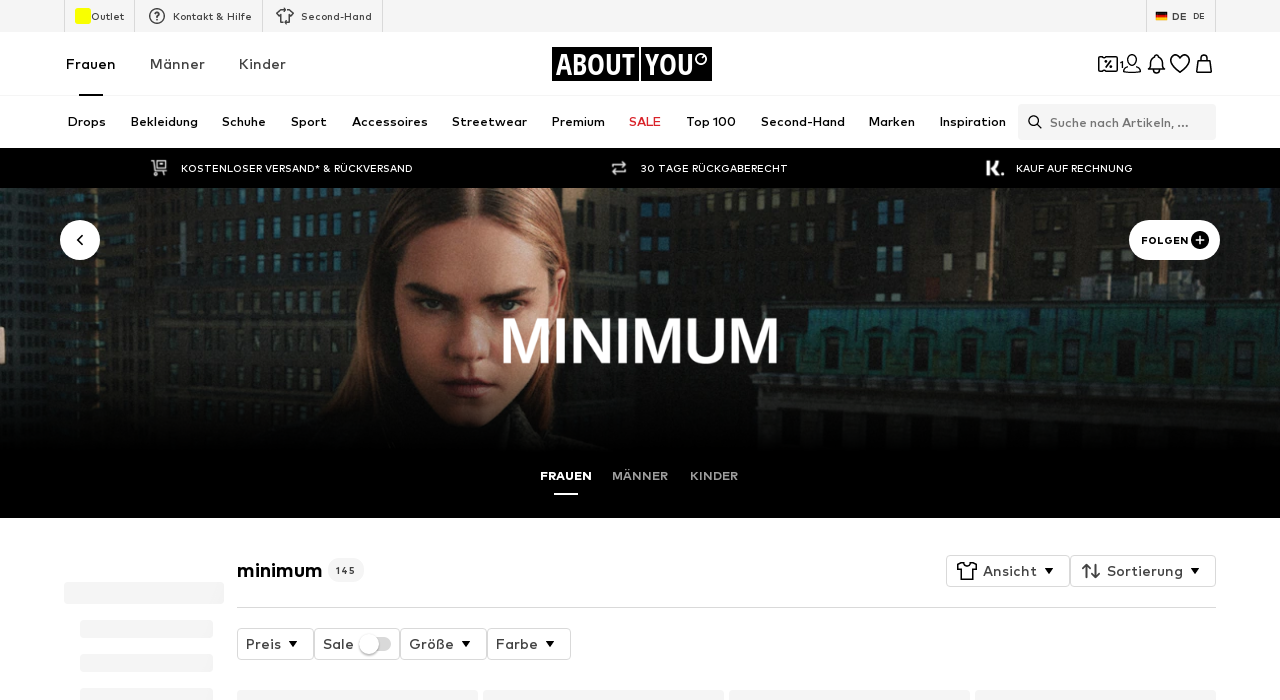

--- FILE ---
content_type: application/javascript
request_url: https://assets.aboutstatic.com/assets/bapiProduct-C7KBRsxp.js
body_size: 2814
content:
var z=Object.defineProperty;var H=(s,t,e)=>t in s?z(s,t,{enumerable:!0,configurable:!0,writable:!0,value:e}):s[t]=e;var A=(s,t,e)=>H(s,typeof t!="symbol"?t+"":t,e);import{gT as R,gU as K,gV as X,gW as O,gX as k,e4 as y,dA as D,gY as V,f6 as Y,gZ as L,g_ as Z,b4 as M,a1 as Q,K as U,H as $,e8 as j,er as N,r as G,aI as W,g$ as J,h0 as x,h1 as E,h2 as tt,h3 as et,h4 as st,h5 as it}from"./index-DX2J4prT.js";let _;_=()=>performance.now();const B=()=>{const s=_();return()=>{const e=_()-s;return Number(e)}},nt=()=>{let s=()=>{},t=()=>{};return{promise:new Promise((i,a)=>{s=i,t=a}),resolve:s,reject:t}};async function P(){return"scheduler"in window&&"yield"in window.scheduler?await window.scheduler.yield():new Promise(s=>{setTimeout(s,0)})}const Ct=s=>({productId:t,variantId:e,productSponsoredType:i})=>{const a=s.getCurrent(),n=O(a);return{...at(s)(t,i,e,n)}},vt=s=>({section:t,element:e})=>{const i=s.getCurrent(),a=R({productCategories:null,state:i}),n=K(i);return{wt_sdk:{category:a.path,categoryId:a.id,sourceCategory:n.path,sourceCategoryId:n.id,position:e.type==="element-context"?e.elementIndexInSection+1:e.productIndexOnPage+1,sectionIndexOnPage:t.sectionIndexOnPage+1,rowIndexInSection:e.rowIndexInSection+1,columnIndexInSection:e.columnIndexInSection+1,initiallyVisibleColumns:t.type==="reco"?t.initiallyVisibleColumns:1,...X({state:i,currentSourceSection:t}),sort:i.sort,filter:"",fitAnalyticsUsed:i.fitAnalyticsUsed}}},at=s=>(t,e,i,a)=>{const n=s.getCurrent(),c=ot({trackingState:n});return{variantId:i!=null?i:null,productId:t!=null?t:null,sponsoredType:e!=null?e:null,sortingChannel:a!=null?a:null,...c}},T={linkedContentType:null,linkedContentId:null},ot=({trackingState:s})=>{const t=rt({trackingState:s}),e=k({index:1,state:s});if(!t)return T;switch(t.type){case y.Category:return{linkedContentType:"category",linkedContentId:s.lastVisitedCategory.id};case y.Story:return{linkedContentType:"story",linkedContentId:t.id};case y.Brand:return{linkedContentType:"brand",linkedContentId:t.id};case y.ODP:return{linkedContentType:"outfit",linkedContentId:t.id};case D.Wishlist:return{linkedContentType:"wishlist",linkedContentId:null};case y.ADP:{const i=[e,k({index:2,state:s})].some(a=>(a==null?void 0:a.page.type)===D.Wishlist);return t?i?{linkedContentType:"wishlist",linkedContentId:null}:(e==null?void 0:e.page.type)===y.ADP?{linkedContentType:"product",linkedContentId:s.previousProductId}:T:T}default:return T}},rt=({trackingState:s})=>{const t=k({index:0,state:s}),e=k({index:1,state:s});return!t||!e?null:t.page.type===y.ADP||t.page.type===y.AdpQuickView?e.page:[y.Category,y.Story,D.Wishlist].includes(t.page.type)?t.page:null},wt=({page:s,product:t,productCategories:e,customElementAndSection:i})=>a=>{var h;let n=a.getCurrent();i!=null&&i.section&&a.update({originClick:((i==null?void 0:i.section)||{}).recoType||" "});const c=R({productCategories:e,state:n});V(Y({page:s})(a),a),n=a.getCurrent();const o=O(n),u=i?{element:i.element,section:i.section}:{element:void 0,section:void 0},{product:r}=L({currentState:n,product:t,sortChannel:o,...u,category:c,productUnitPrice:t.unitPrice});return{GA4:{event:"view_item",content_name:s==null?void 0:s.path,page_type:s==null?void 0:s.type,page_type_id:((h=s==null?void 0:s.id)==null?void 0:h.toString())||"",ecommerce:{items:[r]}}}},ut=s=>({event:"wishlist",wishlist:s}),It=({type:s,section:t,element:e,wishlistItem:i})=>a=>{var p;let n=a.getCurrent();const{currentPage:c}=n;if(!c||c.type==="initial")return;const o=i.product,u=i.variant,r=R({productCategories:null,state:n}),{product:l}=L({product:o,variant:u,currentState:n,element:e,section:t,category:r,productUnitPrice:o.unitPrice,sortChannel:t.sortChannel});n=dt({type:s,wishlistItem:i,clientState:a});const g=ct({type:s,products:{GA4:[l]},currentPage:c}),h=(p=n.wishlist)==null?void 0:p.items,d={GA4:ut(h),GA3:void 0};return V(d,a),g};function ct({type:s,products:t,currentPage:e}){var n,c,o;return{GA4:{event:s==="add-to-wishlist"?"add_to_wishlist":"remove_from_wishlist",content_name:((n=e==null?void 0:e.page)==null?void 0:n.path)||"",page_type:((c=e==null?void 0:e.page)==null?void 0:c.type)||"",page_type_id:(e==null?void 0:e.type)==="detailed"?`${((o=e.page)==null?void 0:o.id)||""}`:"",ecommerce:{items:t.GA4}}}}const dt=({type:s,wishlistItem:t,clientState:e})=>{var a,n,c,o;const i=e.getCurrent();if(s==="removed-from-wishlist"){const u=(a=i.wishlist)==null?void 0:a.items.filter(r=>r.item_id!==t.product.id);return e.update({wishlist:{items:u}})}else{const u=Z((n=i.wishlist)==null?void 0:n.items.find(l=>l.item_id===t.product.id));let r;return u?r=(c=i.wishlist)==null?void 0:c.items.map(l=>l.item_id===t.product.id?{item_id:t.product.id}:l):r=(o=i.wishlist)==null?void 0:o.items.concat({item_id:t.product.id}),e.update({wishlist:{items:r}})}};class lt{constructor(){A(this,"queue",[]);A(this,"isRunning",!1);A(this,"lastResponse")}addToQueue({mutation:t,onLastItem:e,productId:i,actionType:a}){const n=a==="add"?"remove":"add";if(this.queue.filter(o=>o.productId===i&&o.actionType===n).length>0){this.queue=this.queue.filter(o=>!(o.productId===i&&o.actionType===n));return}this.queue=this.queue.filter(o=>!(o.productId===i&&o.actionType===a)),this.queue.push({mutation:t,onLastItem:e,productId:i,actionType:a}),this.isRunning||this.run()}async run(){for(this.isRunning=!0;this.queue.length>0;){const t=this.queue.shift();if(t){const e=await t.mutation(this.lastResponse);this.queue.length===0&&t.onLastItem&&e&&t.onLastItem(e),this.lastResponse=e}}this.lastResponse=void 0,this.isRunning=!1}get length(){return this.queue.length}}const S=new lt;var At=function(s){return s.REMOVED="REMOVED",s.ADDED="ADDED",s}({});const q=s=>{var t;return((t=s.type)==null?void 0:t.$case)==="product"},ht=()=>{const s=st();return G.useCallback(t=>{s.getQueriesData(it.method).forEach(([i,a])=>{if(!a||typeof a!="object")return;const n=a;if(!n.allItemsTab)return;let c=!1,o=!1;const u={...n,allItemsTab:{...n.allItemsTab,items:n.allItemsTab.items.filter(r=>{if(!q(r))return!0;const l=t!==r.type.product.product.product.id;return l||(c=!0),l}),productCount:c?n.allItemsTab.productCount-1:n.allItemsTab.productCount}};n.discountedItemsTab&&(u.discountedItemsTab={...n.discountedItemsTab,items:n.discountedItemsTab.items.filter(r=>{if(!q(r))return!0;const l=t!==r.type.product.product.product.id;return l||(o=!0),l}),productCount:o?n.discountedItemsTab.productCount-1:n.discountedItemsTab.productCount}),s.setQueryData(i[0],u)})},[s])},Tt=(s,t)=>{const e=et(),i=mt(),a=ht(),n=pt(),c=s;return G.useCallback(async({productId:o})=>{const u=e({productId:o});return await P(),u?(await P(),await n.mutateAsync({productId:o}),a(o),c("removed-from-wishlist"),"REMOVED"):(i.mutateAsync({productId:o,onError:r=>{t==null||t(r),c("removed-from-wishlist")}}),await P(),c("add-to-wishlist"),"ADDED")},[i,e,t,n,a,c])},mt=s=>{const t=M(),e=Q(),i=U(),a=$(),n=j(E,{disabled:!e,onSuccess:s}),c=N(),o=G.useCallback(({productId:u,endAdd2WishlistSpan:r,success:l,code:g,message:h})=>{var d,p;W.compare({actionName:J,success:l,attributes:{code:g,productId:u,variantId:c,duration:r(),message:h,sId:((d=e==null?void 0:e.type)==null?void 0:d.$case)==="customer"?e.type.customer.authToken:((p=e==null?void 0:e.type)==null?void 0:p.guest.sessionId)||""}})},[e,c]);return{mutateAsync:({productId:u,onError:r})=>{var l,g;t.data&&t.updateCache({...t.data,wishlistState:{...t.data.wishlistState,items:[...(g=(l=t.data)==null?void 0:l.wishlistState.items)!=null?g:[],{productId:u}]}}),S.addToQueue({mutation:async h=>{var v;const d=h!=null&&h.token?h:(v=t.data)==null?void 0:v.wishlistState,p=()=>{var m;t.data&&t.updateCache({...t.data,wishlistState:{...d,items:(m=d.items.filter(C=>C.productId!==u))!=null?m:[]}})},f=B();try{const m=await n.mutateAsync({productId:u,session:e,reductionsState:i,wishlistToken:(d==null?void 0:d.token)||null,targetGroup:a});return m.status.type?m.status.type.$case==="error"?(p(),o({productId:u,endAdd2WishlistSpan:f,success:!1,code:-1,message:m.status.type.error.message}),r==null||r()):(p(),o({productId:u,endAdd2WishlistSpan:f,success:!1,code:-1,message:m.status.type.wishlistFullError.message}),r==null||r(m.status.type.wishlistFullError.message)):o({productId:u,endAdd2WishlistSpan:f,success:!0,code:200}),m.wishlistState}catch(m){const C=m;p(),r==null||r(),o({productId:u,endAdd2WishlistSpan:f,success:!1,code:C.code||0,message:C.message})}},onLastItem:h=>{h&&t.updateCache({...t.data,wishlistState:h})},productId:u,actionType:"add"})}}},pt=s=>{const{data:t,updateCache:e}=M(),i=Q(),a=U(),n=$(),c=N(),o=j(tt,{disabled:!i});return{reset:o.reset,mutateAsync:({productId:u})=>{var h;t&&e({...t,wishlistState:{...t.wishlistState,items:(h=t.wishlistState.items.filter(d=>d.productId!==u))!=null?h:[]}});const{promise:r,resolve:l,reject:g}=nt();return S.addToQueue({mutation:async d=>{var f,v,m,C;const p=B();try{const I=await o.mutateAsync({productId:u,session:i,reductionsState:a,wishlistToken:(d==null?void 0:d.token)||(t==null?void 0:t.wishlistState.token)||null,targetGroup:n});return W.compare({actionName:x,success:!0,attributes:{code:200,productId:u,variantId:c,duration:p(),sId:((f=i==null?void 0:i.type)==null?void 0:f.$case)==="customer"?i.type.customer.authToken:((v=i==null?void 0:i.type)==null?void 0:v.guest.sessionId)||""}}),l(I.wishlistState),I.wishlistState}catch(I){const b=I;W.compare({actionName:x,success:!1,attributes:{code:b.code||0,productId:u,variantId:c,duration:p(),message:b.message,sId:((m=i==null?void 0:i.type)==null?void 0:m.$case)==="customer"?i.type.customer.authToken:((C=i==null?void 0:i.type)==null?void 0:C.guest.sessionId)||""}}),g(b)}},onLastItem:d=>{d&&(d.items.length===0&&(s==null||s(d.token.hash.toString())),e({...t,wishlistState:{...d}}))},productId:u,actionType:"remove"}),r}}};var w={},F;function yt(){return F||(F=1,Object.defineProperty(w,"__esModule",{value:!0}),w.getFirstAttributeValue=function(s,t){var e=s&&s[t];if(!(!e||!e.values))return e.multiSelect?e.values.length>0?e.values[0]:void 0:e.values},w.getAttributeValues=function(s,t){var e=s&&s[t];return!e||!e.values?[]:e.multiSelect?e.values:[e.values]}),w}var kt=yt();export{At as U,pt as a,Ct as b,It as c,vt as d,Tt as e,kt as f,B as s,wt as t,mt as u};
//# sourceMappingURL=bapiProduct-C7KBRsxp.js.map


--- FILE ---
content_type: application/javascript
request_url: https://assets.aboutstatic.com/assets/BrandShopPage.eager-CGHsHZMg.js
body_size: 1431
content:
import{j as t,s as S,C as o,I as f,B as x,r,bR as B,bS as c,_ as l,bT as h,ak as g,bU as u}from"./index-DX2J4prT.js";import{u as y}from"./useADPPreload-DZXp20WD.js";import{u as j}from"./useProductStreamDisplayState-Do7ZTrdF.js";import{u as T,S as C}from"./CouponCard-nWsPgnKs.js";import{B as P,a as I,b as v,c as A,d as E,e as _,f as w,g as R}from"./BrandShopStreamHeader-ChkUi3xJ.js";import{a as M}from"./StreamHeaderErrorView-BKfkeLRu.js";import{T as O}from"./Tooltip-C76WTgOJ.js";import{S as F}from"./FilterSectionSorting-DZGzdaM9.js";import{I as D}from"./InteractiveProductTile-CFJK6tSP.js";import{P as k}from"./ProductMiniAdpWithBasketFlyout-BLKC-cGF.js";import"./HeroNotificationInDiscountBanner-qGlYjVGy.js";import"./Sizes.eager-B2dNfTsJ.js";import"./useIsMounted-CJjVEVvu.js";import"./PriceBox-B3L6paj2.js";import"./header-background-expanded-DRvQHp6K.js";import"./FadeTransition-Z3kIPfTk.js";import"./useGetBasketPageSection-Do20-pJa.js";import"./MerchantLegalInfoWrapperHandler-DLMw3anU.js";import"./BadgeList-B6gF_ulP.js";import"./defaults-Cf1CJHIv.js";import"./useTilesSlider-Dksdik-f.js";import"./bapiProduct-C7KBRsxp.js";import"./CouponInfoContentPopper-Bg-Z20AJ.js";import"./HorizontalList-B63SdEz2.js";import"./content_blocks-CgykiTUI.js";import"./Dropdown-BeZ6ybnQ.js";import"./stream_progress-CGMEx_wy.js";import"./SizeAdvisorWidget-zydKEaS5.js";import"./Checkbox-AVzY9kyb.js";import"./BrandLogo-D-_xz9b-.js";import"./Headings-Csirecbh.js";import"./HorizontalSlider-O_rGcgf_.js";import"./Advertisement-B3ytssnb.js";import"./InitializeAbTestsConditionally.eager-B_ZZlh9x.js";import"./TextInput-D6nlIN4W.js";import"./Toggle-tl66MorO.js";import"./getCategoryTreeNavigationMock-BjMpoMN4.js";import"./trackContentInteraction-DDqIaLeO.js";import"./FullWidthImage-AJd8hRWL.js";import"./useAnyFilterFlyoutOpened-DIejDrYe.js";import"./useIsInitialStreamRequestEmpty-DZ0cADiB.js";import"./transforms-S9YXS--D.js";import"./OutfitSlider-DkE3SBz-.js";import"./useSuccessFlyoutOpenedState-xwwnYbwH.js";import"./BasketUrgencyHint-DvH5AFzX.js";import"./gender_switch_element-o5YgV-ZC.js";import"./ProductStreamStructureMarkup-BP6PuiNF.js";import"./FollowBrand-Do-l9mlC.js";import"./CardImage-C1ORdpiR.js";import"./UspList-BkOz1Fko.js";import"./useOnPushNotificationToggle-Dwjjdygz.js";import"./BasketFlyout-BZR_J-9z.js";const b=({className:e,label:n,icon:i,iconSize:p="S",iconColor:m=o.Grey1,backgroundColor:s=o.White,onClick:d,dataTestId:a})=>t.jsx(O,{label:n,placement:"bottom-center",children:t.jsx(W,{$backgroundColor:s,"data-testid":a,className:e,onClick:d,"aria-label":void 0,size:"sm",round:!0,children:t.jsx(f,{"data-testid":`${a}_Icon`,asset:i,size:p,fill:m})})}),N=()=>x,H=()=>({$backgroundColor:e})=>e!=null?e:"",z=()=>({$backgroundColor:e})=>e===o.White?o.Black:o.Grey1,W=S(N())({name:"StyledCircleButton",class:"s155mupv",propsAsIs:!0,vars:{"s155mupv-0":[H()],"s155mupv-1":[z()]}}),Kt=()=>{const{productImageType:e,updateProductImageType:n}=j(),i=r.useRef(null),p={tilesBeforeFirstDisplay:1e4,tilesBeforeConsecutivelyDisplay:1e4},{open:m}=T(),s=r.useRef(null);return y(),t.jsxs(r.StrictMode,{children:[t.jsx(P,{}),t.jsx(M,{}),t.jsx(I,{HeaderElements:({brand:d,linksSection:a})=>t.jsxs(t.Fragment,{children:[t.jsx(v,{linksSection:a,BackButtonComponent:b,iconSize:"XS",iconColor:o.Black}),t.jsx(A,{brand:d})]}),landscape:!0}),t.jsx(B,{defaultOffsetTop:c,as:F,split:"30:70",splitMedium:"20:80",splitLarge:"15:85",reducePadding:!0,refStart:i,contentStart:t.jsx(r.Suspense,{children:t.jsx(h,{overflowScroll:"flow",experimentalNative:!0,container:i,style:{zIndex:g.CATEGORY_TREE},defaultOffsetTop:c,children:t.jsx(K,{})})}),contentEnd:t.jsxs(G,{children:[t.jsx(E,{productImageType:e,onChangeProductImageType:n,inlineFiltersRef:s}),t.jsxs(L,{children:[t.jsx(_,{inlineFiltersRef:s}),t.jsx(r.Suspense,{children:t.jsx(w,{constrainStoryTilesToViewportBoundary:!0,gridColumns:void 0,loadMoreComponentDisplayConfig:p,interactiveHoverMode:!0,onClickAddCta:m,ProductTileComponent:D,layoutConfig:{layout:"desktop"}})})]})]})}),t.jsx(k,{showAddToWishlistButton:!0,sizeSelectionStateManagerKey:C.MAIN_SIZE_SELECTION})]})},G=l.section.withConfig({componentId:"sc-a92338c1-0"})(["padding-top:","px;"],u),K=l(R).withConfig({componentId:"sc-a92338c1-1"})(["padding-top:","px;word-break:break-word;"],u),L=l.div.withConfig({componentId:"sc-a92338c1-2"})(["overflow:hidden;"]);export{Kt as BrandShopPage};
//# sourceMappingURL=BrandShopPage.eager-CGHsHZMg.js.map


--- FILE ---
content_type: application/javascript
request_url: https://assets.aboutstatic.com/assets/ProductStreamStructureMarkup-BP6PuiNF.js
body_size: 2000
content:
import{O as V,b as A,b7 as W,r as j,ah as J,j as n,s as b,C as w,Q as q,B as K,c0 as Q,aP as X,c3 as Y}from"./index-DX2J4prT.js";import{B as Z}from"./BadgeList-B6gF_ulP.js";import{r as D,t as ee,v as re,w as oe,B as se,W as te,x as ce,H as ne}from"./Sizes.eager-B2dNfTsJ.js";import{D as ae}from"./useIsMounted-CJjVEVvu.js";import{g as de}from"./SizeAdvisorWidget-zydKEaS5.js";import{T as pe}from"./useGetBasketPageSection-Do20-pJa.js";const ue=r=>{var t;const a=[];for(const c of r.elements)((t=c.type)==null?void 0:t.$case)==="image"&&a.push(c.type.image.image);return a},ie=({tile:r,selectedCoupon:a,customSection:t,gridColumns:c})=>{var l,m,y;const[p="",T]=r.link.url.split("?"),I=D(),g=ue(r.gallery),{pathname:i,search:d}=ee({pathname:p,search:T,selectedCoupon:a}),h={entities:{badges:r.badges,brand:{blackLogoImage:(l=r.adpSection)==null?void 0:l.brandLogo},product:{id:r.productId,path:r.link.url,shareUrl:""},primaryBustImageGallery:g,primaryModelImageGallery:g,price:r.price,preferredProductImageType:(y=(m=r.adpSection)==null?void 0:m.productImageType)!=null?y:I,selectedSizeId:r.selectedSizeId,gallery:r.gallery,gridColumns:c||ae},customSection:t};return{pathname:i,search:d,state:h}},k=r=>r.productId!==void 0,we=({addCtaLabel:r,disableTracking:a,enableImageGalleryAnimation:t,enhanceSpeed:c,gridColumns:p,importance:T,isInViewOnRemount:I,onClickAddCta:g,onColorClick:i,onColorHover:d,onColorLeave:P,onImpressionTracked:h,onMouseEnter:l,ProductTileComponent:m=se,productTileGallery:y,promotionId:s,selectedCoupon:v,streamPosition:f,tile:e,tileRef:x,trackingData:o})=>{var O,E;const{t:C}=V(),{isActive:B}=A("ab_adp_new_tab"),{sendTrackingData:H}=de(),{device:G}=W(),{prominent:u}=e,{isActive:_}=A("ab_price_display_overhaul_v2"),R=re(),$=()=>{const{isSponsored:S,sponsoredType:L}=e.productTracker;R({itemId:e.productId,locationId:(o==null?void 0:o.recoType)||"",sponsored:S,sortingChannel:(o==null?void 0:o.sortingChannel)||"",sponsoredType:L})},z=ie({tile:e,selectedCoupon:v,customSection:o==null?void 0:o.recoType,gridColumns:p}),M=j.useMemo(()=>oe(e.colors),[e.colors]),{onSponsoredClick:N}=J(),U=j.useMemo(()=>e.sponsored?{label:e.sponsored.label,onClick:S=>N({e:S,productId:e.productId})}:void 0,[e.sponsored,e.productId,N]),{isActive:F}=A("enable_sponsored_product_tile_unsampled_logging");return n.jsx(me,{Comp:"li",productTile:{product:e.productTracker,brand:e.brandTracker,price:e.price},streamPosition:f,trackingKey:e.productId,trackingData:o,threshold:.2,triggerOnce:!0,"data-testid":`productTileTracker-${e.productId}`,onImpressionTracked:h,disabled:a,children:n.jsx(m,{price:_?e.priceV2:e.price,productName:e.productName,brandName:e.brandName,productId:e.productId,gallery:e.gallery,importance:I?"high":T,tileRef:x,productTileGalleryMode:y?"always":void 0,availableSizes:e.availableSizes,colors:M,trackGallerySwipe:$,enableImageGalleryAnimation:t,enhanceSpeed:c,to:z,onColorHover:d,onColorLeave:P,onColorClick:i,onMouseEnter:l,gridColumns:p,openInNewTab:B&&G==="desktop",onClick:()=>{B&&G==="desktop"&&H(o,e.productId)},cta:g&&n.jsx(fe,{"data-testid":"ProductTileAddToBasketButton","aria-label":r||C("Add to basket"),onClick:S=>{S.stopPropagation(),S.preventDefault();const L={product:{id:e.productId,sponsoredType:e.productTracker.sponsoredType,captchaRequired:!1},price:_?e.priceV2:e.price,selectedSizeId:e.selectedSizeId,recoType:o==null?void 0:o.recoType,streamPosition:f};g(L)},tabIndex:-1,children:r||C("Add to basket")}),sponsored:U,isSponsoredProductTileUnsampledLoggingEnabled:F,children:n.jsxs("div",{children:[n.jsx(ye,{children:n.jsx(te,{brand:e.brandTracker,product:e.productTracker,price:_?e.priceV2:e.price,streamPosition:f,trackingData:s?{...o,creativeName:"ad",promotionId:s}:o,isFocusable:!1})}),e.badges.length>0&&n.jsx(Ie,{badges:e.badges,sale:null,campaignSale:null,increaseRightSideBorderRadius:!0,useDefaultLabels:!0}),((O=u==null?void 0:u.type)==null?void 0:O.$case)==="couponBanner"?n.jsx(be,{testId:"prominentCouponBanner",start:{label:C("Coupon"),backgroundColor:w.PrimaryCoupon,icon:q.Coupon},end:{label:u.type.couponBanner.trailingLabel,backgroundColor:w["Coupon.Secondary"]},foregroundColor:w.White}):null,((E=u==null?void 0:u.type)==null?void 0:E.$case)==="lowStockHint"&&n.jsx(he,{testId:"lowStockHint",label:u.type.lowStockHint.label,fontSize:"px12",weight:"mediumBold"})]})})})},le=()=>pe,me=b(le())({name:"StyledTrackProduct",class:"she0wnd",propsAsIs:!0}),ye=b("div")({name:"HeaderElements",class:"huvebaj",propsAsIs:!1}),ge=()=>ne,he=b(ge())({name:"LowStockHint",class:"lhsdboo",propsAsIs:!0}),Se=()=>ce,be=b(Se())({name:"ProminentCouponBanner",class:"pxhi2fl",propsAsIs:!0}),Te=()=>Z,Ie=b(Te())({name:"StyledBadgeList",class:"s1xibr2n",propsAsIs:!0}),Pe=()=>K,fe=b(Pe())({name:"StyledAddButton",class:"strj0j5",propsAsIs:!0}),Ce=r=>(r==null?void 0:r.elements.filter(t=>{var c;return((c=t.type)==null?void 0:c.$case)==="image"}).map(t=>{var c;return((c=t.type)==null?void 0:c.$case)==="image"?t.type.image.image:void 0}))[0],ke=({items:r})=>{const a=Q(),t=X(),c=Y(),p={truncateOverride:!0,withoutCurrencySymbol:!0,overrideDefaultLimiter:".",overrideThousandsSeparator:""},T=j.useCallback(I=>I.reduce((i,d)=>{var P,h,l,m,y;if(((P=d.type)==null?void 0:P.$case)==="productSection"){const s="deprecatedProductTile"in d.type.productSection?d.type.productSection.deprecatedProductTile:d.type.productSection.productTile,v=s.price.price.amount,f=(h=s.price.tracker)==null?void 0:h.fullPrice,e=(l=s.price.price)==null?void 0:l.currencyCode,x=k(s)?Ce(s.gallery):(m=s==null?void 0:s.primaryBustImageGallery)==null?void 0:m[0],o=x?new URL(x.src):null,C=(y=s.price)!=null&&y.reductions.length?{"@type":"AggregateOffer",lowPrice:t(v,e,p),highPrice:t(f,e,p),priceCurrency:e}:{"@type":"Offer",price:t(v,e,p),priceCurrency:e},B={"@type":"ListItem",position:d.streamPosition+1,item:{"@type":"Product",name:k(s)?s.productTracker.productName:s.product.name,image:o?`${o.origin}${o.pathname}`:"",offers:C,url:`${a}${k(s)?s.link.url:s.product.path}`}};return{...i,itemListElement:[...i.itemListElement,B]}}return i},{"@context":"https://schema.org","@type":"ItemList",itemListElement:[]}),[]);return c?n.jsx("script",{type:"application/ld+json",dangerouslySetInnerHTML:{__html:JSON.stringify(T(r))}}):null};export{ke as P,we as a,k as i};
//# sourceMappingURL=ProductStreamStructureMarkup-BP6PuiNF.js.map


--- FILE ---
content_type: application/javascript
request_url: https://assets.aboutstatic.com/assets/BrandLogo-D-_xz9b-.js
body_size: -105
content:
import{j as t,s as e,k as x,a3 as u}from"./index-DX2J4prT.js";import{T as m}from"./Tooltip-C76WTgOJ.js";function T({image:s,name:a,path:n="",maxWidth:r="auto",maxHeight:d="auto",imageWidths:i=j,breakpoints:o,alignment:l="center",showTooltip:c=!0,...p}){return t.jsx(h,{"data-testid":"brandLogoContainer",path:n,...p,children:s!=null&&s.url?t.jsx(L,{showTooltip:c,label:a,children:t.jsx(W,{"data-testid":"brandLogo",src:s.url,alt:s.description,disableFixedRatio:!0,ratio:"1:1",breakpoints:o!=null?o:[],widths:i,$maxHeight:d,$maxWidth:r,$alignment:l})}):t.jsx(f,{"data-testid":"brandName",children:a})})}const j=[250,350,450,550],h=({children:s,path:a,"data-testid":n,...r})=>a?t.jsx(S,{"data-testid":n,to:a,"aria-label":void 0,...r,children:s}):t.jsx(y,{"data-testid":n,...r,children:s}),L=({children:s,showTooltip:a,label:n})=>a?t.jsx(m,{label:n,children:s}):t.jsx(t.Fragment,{children:s}),f=e("span")({name:"StyledBrandName",class:"sthcaht",propsAsIs:!1}),y=e("div")({name:"BrandWrapper",class:"b1coflvt",propsAsIs:!1}),I=()=>u,S=e(I())({name:"StyledLink",class:"s1jau558",propsAsIs:!0}),k=()=>x,B=()=>({$alignment:s})=>s,_=()=>({$maxWidth:s})=>s,A=()=>({$maxHeight:s})=>s,W=e(k())({name:"StyledImage",class:"sa6skh7",propsAsIs:!0,vars:{"sa6skh7-0":[B()],"sa6skh7-1":[_()],"sa6skh7-2":[A()]}});export{T as B};
//# sourceMappingURL=BrandLogo-D-_xz9b-.js.map


--- FILE ---
content_type: application/javascript
request_url: https://assets.aboutstatic.com/assets/RequestFailure-kfOvL9_x.js
body_size: 176
content:
import{O as m,j as n,_ as i,Q as l,I as d,C as p,aT as s,W as t,bB as h,F as c,U as r,B as f}from"./index-DX2J4prT.js";import{S as w}from"./defaults-Cf1CJHIv.js";const E=({className:e,addReloadIcon:g,isInWallet:o,enableColorErrorIcon:x})=>{const{t:a}=m();return n.jsx(w,{position:1,columns:3,className:e,children:n.jsxs(u,{$isInWallet:o,"data-testid":"walletError",children:[n.jsx(I,{children:n.jsx(S,{asset:x?l.ErrorTriangleColor:l.ErrorTriangle})}),n.jsxs(j,{$isInWallet:o,children:[n.jsx(b,{$isInWallet:o,children:a("Oops! Something went wrong.")}),n.jsx(y,{$isInWallet:o,children:a("We couldn’t load this page. Please try again.")}),n.jsxs(T,{htmlType:"reset",$isInWallet:o,onClick:()=>window.location.reload(),"aria-label":void 0,children:[g&&n.jsx(d,{asset:l.Reset,size:"S",fill:p.White}),a("Reload site")]}),n.jsx(C,{$isInWallet:o,children:a("Reload in 20 seconds ...")})]})]})})},u=i.div.withConfig({componentId:"sc-ebc9a6a7-0"})(["display:flex;flex-direction:column;gap:1rem;padding-top:4rem;",""],({$isInWallet:e})=>s(t(["flex-direction:row;gap:3rem;justify-content:center;margin-top:10rem;",""],e&&t(["flex-direction:column;margin:0;padding:87px 16px 0;text-align:center;gap:25px;"])))),I=i.div.withConfig({componentId:"sc-ebc9a6a7-1"})(["display:flex;justify-content:center;"]),j=i.div.withConfig({componentId:"sc-ebc9a6a7-2"})(["display:flex;flex-direction:column;gap:1rem;"," ",""],h(t(["align-items:center;"])),({$isInWallet:e})=>s(t(["width:400px;",""],e&&t(["align-items:center;width:100%;"])))),b=i.h3.withConfig({componentId:"sc-ebc9a6a7-3"})(["font-size:",";font-weight:",";margin:0;",""],c.px20,r.bold,({$isInWallet:e})=>e&&s(t(["font-weight:",";line-height:1.2;"],r.mediumHeavy))),y=i.div.withConfig({componentId:"sc-ebc9a6a7-4"})(["font-size:",";",""],c.px18,e=>h(t(["text-align:center;padding:0 40px;",""],e&&t(["font-size:",";font-weight:",";line-height:1.4;"],c.px18,r.mediumBold)))),C=i.div.withConfig({componentId:"sc-ebc9a6a7-5"})(["font-size:",";color:",";",""],c.px12,p.Grey1,({$isInWallet:e})=>e&&s(t(["line-height:1.5;font-weight:",";"],r.mediumBold))),S=i(d).withConfig({componentId:"sc-ebc9a6a7-6"})(["height:110px;width:92px;",""],({$isInWallet:e})=>s(t(["width:170px;height:170px;",""],e&&t(["width:109px;height:91px;"])))),T=i(f).withConfig({componentId:"sc-ebc9a6a7-7"})(["align-items:center;display:flex;gap:4px;",""],({$isInWallet:e})=>e&&s(t(["line-height:1.4;"])));export{E as R};
//# sourceMappingURL=RequestFailure-kfOvL9_x.js.map


--- FILE ---
content_type: application/javascript
request_url: https://assets.aboutstatic.com/assets/CoinsFeatureInfos-irkNUfhC.js
body_size: -329
content:
import{j as s,s as e,k as p,m as n}from"./index-DX2J4prT.js";const h=({className:a,featureInfos:i})=>s.jsx(l,{className:a,children:i.map((t,o)=>s.jsxs(c,{"data-testid":"coinsWalletFeatureInfo",children:[s.jsx(p,{src:t.icon.url,breakpoints:[],ratio:"1:1",widths:[24,48],width:24,height:24}),s.jsxs(d,{children:[s.jsx(r,{size:"px14",weight:"mediumHeavy",children:t.title}),s.jsx(r,{size:"px10",weight:"mediumBold",color:"Text.Grey",children:t.description})]})]},o))}),l=e("div")({name:"Wrapper",class:"w1kw82w5",propsAsIs:!1}),c=e("div")({name:"Row",class:"r1xiboal",propsAsIs:!1}),d=e("div")({name:"TextWrapper",class:"t7fzsqa",propsAsIs:!1}),x=()=>n,r=e(x())({name:"StyledText",class:"s10zh3oi",propsAsIs:!0});export{h as C};
//# sourceMappingURL=CoinsFeatureInfos-irkNUfhC.js.map


--- FILE ---
content_type: application/javascript
request_url: https://assets.aboutstatic.com/assets/TextInput-D6nlIN4W.js
body_size: 1051
content:
import{r as d,cO as k,j as s,s as r,Q as H,I as J,ag as X}from"./index-DX2J4prT.js";const w=15,be=d.forwardRef(function({activeStyle:n,componentLeft:l,componentRight:c,label:T,placeholder:h,type:f,errorMessage:A,className:$,value:p,forceEmptyValue:_,acceptOnlyNumerics:B,onPressEnter:b,dataTestId:i,passwordLabels:x,hideErrorIcon:W,onFocus:j,...o},z){const I=l?l.width+w:w,D=c?c.width+w:w,g=k(A),y=d.useRef(null),[u,E]=d.useState(p),[C,S]=d.useState(!1),[m,F]=d.useState(f),[K,v]=d.useState(!1),P=t=>{var a;E(t),(a=y.current)==null||a.setAttribute("data-has-value",`${!!t}`)};d.useEffect(()=>{k(p)&&P(p)},[p]);const U=t=>{var a;(a=o.onChange)==null||a.call(o,t),P(t.target.value)},G=t=>{var a;(a=o.onBlur)==null||a.call(o,t),v(!1)},N=t=>{v(!0),j==null||j(t)},O=t=>{t.key==="Enter"&&(b==null||b(t)),B&&!/[0-9]/.test(t.key)&&!t.metaKey&&!["Tab","ArrowUp","ArrowDown","ArrowRight","ArrowLeft","Backspace","Delete"].includes(t.key)&&t.preventDefault()},Q=()=>{const t=a=>{a.preventDefault(),a.stopPropagation(),S(!C),F(C?"password":"text")};return!o.disabled&&f==="password"&&u?s.jsx(he,{"data-testid":"PasswordToggle",onClick:t,"aria-label":void 0,children:C?x==null?void 0:x.hidePassword:x==null?void 0:x.showPassword}):null};return s.jsx(Y,{"data-testid":"textInputWrapper",className:$,children:s.jsxs("label",{"data-testid":"textInputLabel","data-focused":K||f==="date","data-has-error":g,ref:y,children:[s.jsx(xe,{...o,"data-testid":i!=null?i:"textInput",activeStyle:n,offsetLeft:I,offsetRight:D,onFocus:N,onChange:U,onBlur:G,onKeyDown:O,hasError:g,placeholder:" ",ref:z,type:m,value:_?void 0:u!=null?u:""}),s.jsx(te,{"data-testid":"textInputLabelText",offsetLeft:I,placeholderAvailable:!!h,activeStyle:n,children:T}),!!h&&(!u||_)&&s.jsx(M,{"data-testid":i?`${i}Placeholder`:"textInputPlaceholder",offsetLeft:I,children:h}),Q(),l&&s.jsx(q,{"data-testid":"textInputComponentLeftWrapper",width:l==null?void 0:l.width,children:s.jsx(l.Component,{})}),c&&s.jsx(q,{"data-testid":"textInputComponentRightWrapper",right:!0,width:c==null?void 0:c.width,children:s.jsx(c.Component,{})}),g&&!W&&s.jsxs(s.Fragment,{children:[s.jsx(pe,{"data-testid":"ErrorIcon",asset:H.Error,size:"S"}),s.jsx(ie,{"data-testid":"ErrorInfoText",children:A})]})]})})}),Y=r("div")({name:"Wrapper",class:"wjdcl8t",propsAsIs:!1}),Z=()=>({offsetLeft:e})=>`translate(${e}px, 15px)`,M=r("span")({name:"PlaceholderText",class:"p162j1wp",propsAsIs:!1,vars:{"p162j1wp-0":[Z()]}}),R=()=>({offsetLeft:e})=>`translate(${e}px, 15px)`,V=()=>e=>e.placeholderAvailable?0:1,L=()=>({offsetLeft:e})=>`translate(${e}px, -5px)`,ee=()=>({activeStyle:e})=>{var n;return(n=e.backgroundColorFocused)!=null?n:e.backgroundColor},te=r("span")({name:"LabelText",class:"l1czbeoh",propsAsIs:!1,vars:{"l1czbeoh-0":[R()],"l1czbeoh-1":[V()],"l1czbeoh-2":[L()],"l1czbeoh-3":[ee()]}}),se=()=>({right:e})=>e?"initial":"1px",ae=()=>({right:e})=>e?"1px":"initial",ne=()=>({width:e})=>`${e}px`,q=r("div")({name:"ComponentWrapper",class:"c1bjqybe",propsAsIs:!1,vars:{"c1bjqybe-0":[se()],"c1bjqybe-1":[ae()],"c1bjqybe-2":[ne()]}}),oe=()=>({offsetRight:e})=>`${e}px`,re=()=>({offsetLeft:e})=>`${e}px`,le=()=>({activeStyle:e})=>e.backgroundColor,ce=()=>({activeStyle:e})=>`1px solid ${e.borderColor}`,de=()=>({activeStyle:e})=>{var n;return(n=e.backgroundColorFocused)!=null?n:e.backgroundColor},xe=r("input")({name:"StyledInput",class:"sqww5o2",propsAsIs:!1,vars:{"sqww5o2-0":[oe()],"sqww5o2-1":[re()],"sqww5o2-2":[ce()],"sqww5o2-3":[le()],"sqww5o2-4":[de()]}}),ie=r("span")({name:"InfoText",class:"iyggjsa",propsAsIs:!1}),ue=()=>J,pe=r(ue())({name:"ErrorIcon",class:"e1u6wxsw",propsAsIs:!0}),we=()=>X,he=r(we())({name:"PasswordToggle",class:"pbsu0tw",propsAsIs:!0});export{be as T};
//# sourceMappingURL=TextInput-D6nlIN4W.js.map


--- FILE ---
content_type: application/javascript
request_url: https://assets.aboutstatic.com/assets/HelpCenterChatbotSection-F5lhqYII.js
body_size: -206
content:
import{O as l,aa as d,ab as h,j as t,s,I as x,Q as u,m as n,B as C}from"./index-DX2J4prT.js";const y=({className:a})=>{const{t:e}=l(),{open:r,isOpening:i}=d(),{isActiveForApp:p,appIntent:o}=h(),c=()=>{if(p&&o){window.location.href=o;return}r()};return t.jsxs(b,{className:a,"data-testid":"helpCenterChatbotSection",children:[t.jsxs(A,{children:[t.jsxs(m,{children:[t.jsx(x,{asset:u.Chatbot,size:"M"}),t.jsx(n,{size:"px18",weight:"mediumHeavy",children:e("Chat with us")})]}),t.jsxs(j,{children:[t.jsx(n,{color:"Grey0",children:e("Didn't find what you looked for?")}),t.jsx(n,{color:"Grey0",children:e("Ask our Chatbot KAY!")})]})]}),t.jsx(I,{isLoading:i,onClick:c,children:e("Start chat")})]})},b=s("div")({name:"Wrapper",class:"w4d15ds",propsAsIs:!1}),A=s("div")({name:"TextWrapper",class:"tvbyfzw",propsAsIs:!1}),m=s("div")({name:"Title",class:"t1loixq0",propsAsIs:!1}),j=s("div")({name:"Subtitle",class:"s11du8dq",propsAsIs:!1}),f=()=>C,I=s(f())({name:"StyledLoadingButton",class:"s1ic81kq",propsAsIs:!0});export{y as H};
//# sourceMappingURL=HelpCenterChatbotSection-F5lhqYII.js.map


--- FILE ---
content_type: application/javascript
request_url: https://assets.aboutstatic.com/assets/OutfitSlider-DkE3SBz-.js
body_size: 4123
content:
import{O as q,j as t,s as m,aH as me,aq as oe,B as ye,F as k,k as ge,aw as fe,_ as h,I as Z,C as I,Q,W as xe,ag as ne,m as w,da as he,r as C,aB as Ie,U as E,a9 as ke,ea as V,b as Te,b7 as Ce,x as Se,z as D,y as Pe}from"./index-DX2J4prT.js";import{j as ve,D as Oe,C as je}from"./Sizes.eager-B2dNfTsJ.js";import{u as be,A as _e}from"./useSuccessFlyoutOpenedState-xwwnYbwH.js";import{a as we,S as Le}from"./CouponCard-nWsPgnKs.js";import{F as Ae}from"./defaults-Cf1CJHIv.js";import{P as O}from"./useIsMounted-CJjVEVvu.js";import{S as $e}from"./gender_switch_element-o5YgV-ZC.js";import{n as Fe,g as Be,o as Re}from"./SizeAdvisorWidget-zydKEaS5.js";import{H as ze}from"./HorizontalSlider-O_rGcgf_.js";import{T as He}from"./useGetBasketPageSection-Do20-pJa.js";const Ne=({secondaryImages:e})=>t.jsx(t.Fragment,{children:e.slice(0,3).map((a,s)=>t.jsx(Qe,{children:"src"in a.element?t.jsx(O,{padded:!0,...a.element}):a.element},s))}),Y=({primaryImage:e,PrimaryImageContent:a,ctaLabel:s,dataTestId:c,onPrimaryCtaClick:l,ctaVariant:d="secondary"})=>t.jsxs(Xe,{"data-show-full-image":!e.padded,onClick:l,children:[t.jsx(Me,{...e,breakpoints:[{columns:2}]}),a,t.jsx(qe,{"data-testid":`${c}Cta`,variant:d,"aria-label":void 0,children:s})]}),Ge=({"data-testid":e,className:a,ctaLabel:s,onClick:c,primaryImage:l,PrimaryImageContent:d,secondaryImages:i,primaryImageLinkTarget:n,onPrimaryCtaClick:o,PrimaryTracker:r=me.Fragment,renderWrapperAs:u,ctaVariant:p})=>{const{t:y}=q();return i.length?t.jsxs(Ee,{"data-testid":e,className:a,onClick:c,as:u,children:[t.jsx(r,{children:n?t.jsx(De,{to:n.url,openExternalLinkInNewTab:n.external,"aria-label":y("Go to the outfit page"),children:t.jsx(Y,{ctaLabel:s,primaryImage:l,PrimaryImageContent:d,dataTestId:e,ctaVariant:p})}):t.jsx(Y,{ctaLabel:s,primaryImage:l,PrimaryImageContent:d,dataTestId:e,onPrimaryCtaClick:o,ctaVariant:p})}),t.jsx(Ze,{children:t.jsx(Ne,{secondaryImages:i})})]}):null},We=()=>oe,De=m(We())({name:"StyledUnstyledLink",class:"s1dteie0",propsAsIs:!0}),Ke=()=>ye,qe=m(Ke())({name:"CTA",class:"caaenfx",propsAsIs:!0}),Ee=m("div")({name:"Wrapper",class:"wnd2mqh",propsAsIs:!1}),Ue=()=>O,Me=m(Ue())({name:"PrimaryProductImage",class:"pg7v7bk",propsAsIs:!0}),Xe=m("div")({name:"PrimaryProduct",class:"p1943erm",propsAsIs:!1}),Ze=m("div")({name:"SecondaryProducts",class:"sen6kvd",propsAsIs:!1}),Qe=m("div")({name:"ProductImageWrapper",class:"p182bxj6",propsAsIs:!1});var J=function(e){return e.small="small",e.medium="medium",e.large="large",e}({});const Ve={small:k.px10,medium:k.px14,large:k.px20},ee=({profileImage:e,profileName:a,size:s,increaseInset:c})=>{var l;return t.jsxs(et,{$size:s,$increaseInset:c,children:[t.jsx(ot,{src:e.url,alt:(l=e.description)!=null?l:a,ratio:"1:1",widths:[32,56,80],breakpoints:[{columns:8}],$size:s}),a]})},Ye=()=>e=>e.$increaseInset?"16px":"8px",Je=()=>e=>Ve[e.$size],et=m("div")({name:"IdolWrapper",class:"i184tnvk",propsAsIs:!1,vars:{"i184tnvk-0":[Ye()],"i184tnvk-1":[Je()]}}),tt=()=>ge,st=()=>e=>({small:"24px",medium:"32px",large:"40px"})[e.$size],ot=m(tt())({name:"IdolImage",class:"i138d2la",propsAsIs:!0,vars:{"i138d2la-0":[st()]}}),nt=({currentSlide:e,maxPages:a,nextIsActive:s,prevIsActive:c,scrollToNextItem:l,scrollToPrevItem:d})=>{const{t:i}=q(),n=fe(),o=n?s:c,r=n?c:s;return t.jsxs(rt,{$isRTL:n,children:[t.jsx(at,{onClick:d,disabled:!o,"data-testid":"productOutfitPaginationPrevButton","aria-label":i("Go to the previous slide"),children:t.jsx(Z,{size:"XS",asset:Q.ArrowLeft,fill:o?I.Black:I.Grey2})}),t.jsxs(it,{size:"px10",color:"Grey0",textAlignment:"center",children:[e+1," / ",a]}),t.jsx(ct,{onClick:l,disabled:!r,"data-testid":"productOutfitPaginationForwardButton","aria-label":i("Go to the next slide"),children:t.jsx(Z,{size:"XS",asset:Q.ArrowRight,fill:r?I.Black:I.Grey2})})]})},rt=h.div.withConfig({componentId:"sc-6a865268-0"})(["display:flex;align-items:center;border:1px solid ",";border-radius:24px;width:147px;height:36px;margin:24px auto 0 auto;overflow:hidden;",""],I.Grey4,({$isRTL:e})=>e&&xe(["flex-direction:row-reverse;"])),at=h(ne).withConfig({componentId:"sc-6a865268-1"})(["padding:10px;border:none;border-right:1px solid ",";background:none;"],I.Grey4),ct=h(ne).withConfig({componentId:"sc-6a865268-2"})(["padding:10px;border:none;border-left:1px solid ",";background:none;"],I.Grey4),it=h(w).withConfig({componentId:"sc-6a865268-3"})(["flex:1;letter-spacing:3px;"]),dt={name:"ONLY"},re=e=>{const{cancel:a,isOpen:s,open:c}=he(e);return{cancel:a,isOpen:s,openFlyout:c}},lt=({"data-testid":e,headline:a,headerContent:s,openedStateKey:c,products:l,sizeSelectionOpenedStateKey:d,streamPosition:i,trackingData:n,trackProductClick:o,outfitPromotionId:r})=>{const{t:u}=q(),{cancel:p,isOpen:y}=re(c),[f,x]=C.useState(),[S,L]=C.useState(),[A,$]=C.useState([]),[F,B]=C.useState(),{open:R,isOpen:g,cancel:z}=we(d),j=()=>{x(void 0),p()},{isOpen:H,open:N,cancel:P}=be(),b=f?{recoType:n==null?void 0:n.recoType,elements:[{type:"product",id:f.id}]}:void 0;return t.jsxs(t.Fragment,{children:[t.jsx(Ie,{onClose:j,open:y,"data-testid":e,headerContent:t.jsxs(pt,{children:[t.jsx(ut,{children:t.jsx(O,{src:s.image.src,alt:s.image.description,padded:s.image.isEnclosed,increasePadding:!0})}),t.jsxs("div",{children:[t.jsx(yt,{children:s.subline}),t.jsx(mt,{children:s.headline})]})]}),bodyContent:t.jsxs(ft,{children:[t.jsx(gt,{children:a}),t.jsx(Ae,{children:l.map(T=>t.jsx(ve,{tile:T,streamPosition:i,onClick:o,addCtaTitle:u("Add"),onClickAddCta:()=>{x(T.product),L(T.product.id),R()},addCtaVisibility:"always",trackingData:n,overrideBETrackingDataState:{linkedContentId:r,linkedContentType:"outfit"}},T.product.id))})]})}),S&&t.jsx(_e,{productId:S,onClose:()=>{P()},show:H,sizeSelectionKey:d,statusSuccessSections:A,freeDeliverySection:F,selectedSize:void 0}),f&&t.jsx(Oe,{isOpen:g,product:f,withSuccessToast:!1,withErrorToast:!0,trackingData:{...b,brandName:dt.name},onSuccess:({freeDeliverySection:T,statusSuccessSections:G})=>{N(),x(void 0),B(T),$(G)},onError:()=>{x(void 0)},onClose:()=>{z()},onCaptchaClose:()=>{x(void 0)},overrideBETrackingData:{linkedContentId:r,linkedContentType:"outfit"}})]})},pt=h.div.withConfig({componentId:"sc-1991c3fc-0"})(["display:flex;align-items:center;gap:18px;align-self:flex-start;"]),ut=h.div.withConfig({componentId:"sc-1991c3fc-1"})(["width:50px;"]),mt=h(w).withConfig({componentId:"sc-1991c3fc-2"})(["display:block;font-size:",";font-weight:",";line-height:",";"],k.px16,E.mediumHeavy,k.px20),yt=h(w).withConfig({componentId:"sc-1991c3fc-3"})(["display:block;font-size:",";font-weight:",";line-height:",";letter-spacing:0.04em;text-transform:uppercase;color:",";"],k.px10,E.mediumHeavy,k.px16,I.Grey1),gt=h(w).withConfig({componentId:"sc-1991c3fc-4"})(["display:block;font-size:",";font-weight:",";line-height:",";"],k.px20,E.mediumHeavy,k.px24),ft=h.div.withConfig({componentId:"sc-1991c3fc-5"})(["overflow:auto;"]),te="outfitSliderFlyout",K=(e,a,s,c,l)=>e.deprecatedProducts.map(d=>{const i=e.itemsPreferences.preferredProductImageType===je.MODEL?d.product.primaryModelImage:d.product.primaryBustImage,n=d.product.path,o={alt:i.description,src:i.src,padded:i.isEnclosed};return{data:o,element:t.jsx(ce,{productTile:d,streamPosition:a,trackingData:{recoType:s.locationId,elements:[{id:d.product.id,type:"product"}],promotionId:s.promotionId,creativeName:s.creativeName},children:t.jsx(ae,{to:{pathname:n,state:{addToBasketTrackingData:{linkedContentId:s.promotionId,linkedContentType:"outfit"}}},openLinkInNewTab:l,"aria-label":c(n),children:t.jsx(O,{...o})})},o.alt)}}),se=e=>[e.campaignReduction,e.couponReduction,e.saleReduction,e.voucherReduction].filter(s=>s).map(s=>({strikePrice:{amount:s,currencyCode:e.currencyCode}})),xt=(e,a,s,c,l)=>e.map(({link:d,image:i,productTracker:n,priceTracker:o,brandTracker:r})=>{const u={alt:i.description,src:i.src,padded:i.isEnclosed},p=o?{price:{amount:o.price,currencyCode:o.currencyCode},hasDifferentPrices:!1,reductions:se(o),priceTags:se(o).map(y=>({type:{$case:"reduction",reduction:y}})),tracker:o}:void 0;return{element:t.jsx(ce,{streamPosition:a,triggerOnce:!0,productTile:{product:n,brand:r,price:p},trackingData:{recoType:s.locationId,elements:[{id:n.productId,type:"product"}],promotionId:s.promotionId,creativeName:s.creativeName},children:t.jsx(ae,{to:{pathname:d.url,state:{addToBasketTrackingData:{linkedContentId:s.promotionId,linkedContentType:"outfit"}}},onClick:()=>{c&&l({recoType:s.locationId},n.productId)},openLinkInNewTab:c,"aria-label":void 0,children:t.jsx(O,{...u})})})}}),ht=(e,a,s,c,l)=>{var d;switch((d=e.type)==null?void 0:d.$case){case"generatedOufit":{const{ctaLabel:i,productTiles:n,promotionTracker:o}=e.type.generatedOufit,r=K(n,a,o,s,c),u=r.shift(),[p,...y]=n.deprecatedProducts;return{ctaLabel:i,PrimaryImageContent:null,primaryImageLinkTarget:void 0,primaryImage:{...u.data,isEnclosed:u.data.padded},secondaryImages:r,uniqueKey:o.promotionId,products:y,promotionTracker:o,adpProduct:p}}case"idol":case"idolOutfit":{const i=Re("idolOutfit",e.type)?e.type.idolOutfit:e.type.idol;if("products"in i){const{outfitBackground:n,cta:o,profileImage:r,profileName:u,promotionTracker:p,products:y}=i,f=xt(y,a,p,c,l);return{ctaLabel:o.label,ctaTargetUrl:o.linkTarget.url,PrimaryImageContent:t.jsx(ee,{profileName:u,profileImage:r,size:J.small}),primaryImageLinkTarget:o.linkTarget,primaryImage:{src:n.url,alt:n.description,padded:!1},secondaryImages:f,uniqueKey:p.promotionId,products:void 0,promotionTracker:p}}else{const{outfitBackground:n,cta:o,profileImage:r,profileName:u,promotionTracker:p,productTiles:y}=i,f=K(y,a,p,s,c),[x,...S]=y.deprecatedProducts;return{ctaLabel:o.label,ctaTargetUrl:o.linkTarget.url,PrimaryImageContent:t.jsx(ee,{profileName:u,profileImage:r,size:J.small}),primaryImageLinkTarget:o.linkTarget,primaryImage:{src:n.url,alt:n.description,padded:!1},secondaryImages:f,uniqueKey:p.promotionId,products:S,promotionTracker:p,adpProduct:x}}}case"shopTheLookOutfit":{const{ctaLabel:i,productTiles:n,promotionTracker:o,image:r}=e.type.shopTheLookOutfit,u=K(n,a,o,s,c);return{ctaLabel:i,PrimaryImageContent:null,primaryImageLinkTarget:void 0,primaryImage:r,secondaryImages:u,uniqueKey:o.promotionId,products:n.deprecatedProducts,promotionTracker:o,adpProduct:n.deprecatedProducts[0]}}}},Nt=({outfitSliderData:e,className:a,streamPosition:s,productInfo:c,showDivider:l,slideCount:d=1,hideSideButtons:i=!0,...n})=>{const o=ke(),[r,u]=C.useState(),{headline:p,subline:y}=e,f=C.useMemo(()=>"outfitRecommendations"in e?e.outfitRecommendations:"elements"in e?e.elements:[],[e]),x=V(),{openFlyout:S}=re(te),{ScrollToTarget:L}=Fe($e),{isActive:A}=Te("ab_adp_new_tab"),{device:$}=Ce(),{sendTrackingData:F}=Be(),B=C.useMemo(()=>{switch(x){case"articleDetail":return"outfit_adp_reco";case"brandShop":return"bas_sponsored_mono_brand_outfits";case"streetwear":case"sportswear":return"outfits";default:return"outfit_category_reco"}},[x]),R=Se()(B);return t.jsxs(t.Fragment,{children:[t.jsx(L,{}),t.jsx(jt,{className:a,$showDivider:l,SlideControlComponentBottom:f.length>1?nt:void 0,uniqueKey:"outfit_slider_with_collage",title:t.jsxs(bt,{children:[t.jsx("span",{children:p}),y]}),slideCount:d,hideSideButtons:i,...n,children:f.map((g,z)=>{var M,X;if(!g.type)return null;let j;const{uniqueKey:H,ctaLabel:N,ctaTargetUrl:P,primaryImage:b,primaryImageLinkTarget:T,PrimaryImageContent:G,secondaryImages:ie,products:de,promotionTracker:W,adpProduct:U}=ht(g,s,o,$==="desktop"&&A,F);(g.type.$case==="generatedOufit"||g.type.$case==="shopTheLookOutfit")&&(j=()=>{var _,v;u({primaryImage:b,products:de,promotionTracker:W,flyoutInfo:{subline:((_=g.type)==null?void 0:_.$case)==="shopTheLookOutfit"?c.productBrandName:U.brand.name,headline:((v=g.type)==null?void 0:v.$case)==="shopTheLookOutfit"?c.productName:U.product.name}}),S()});const le=({children:_})=>{const v=V(),ue=C.useMemo(()=>{switch(v){case"category":return D.outfitSliderCategory;case"articleDetail":return D.outfitSliderADP;case"brandShop":case"streetwear":case"sportswear":return D.OutfitSliderBrand}},[v]);return t.jsx(Ct,{promotion:{source:ue,promotionTracker:{...W,destination:P!=null?P:W.destination}},streamPosition:s,triggerOnce:!0,children:_})},pe=()=>{R()};return t.jsx(kt,{ctaLabel:N,"data-testid":`${g.type.$case}Reco`,primaryImage:b,PrimaryImageContent:G,secondaryImages:ie,primaryImageLinkTarget:T,onClick:pe,onPrimaryCtaClick:j,PrimaryTracker:["idol","idolOutfit"].includes((M=g.type)==null?void 0:M.$case)?le:void 0,renderWrapperAs:"li",ctaVariant:["idol","idolOutfit"].includes((X=g.type)==null?void 0:X.$case)?"glassy":void 0},`outfitRecommendation_${H}_${z}`)})}),(r==null?void 0:r.products)&&r.promotionTracker&&t.jsx(lt,{"data-testid":"outfitSliderFlyout",headerContent:{image:r==null?void 0:r.primaryImage,headline:r.flyoutInfo.headline,subline:r.flyoutInfo.subline},headline:p,openedStateKey:te,products:r.products,streamPosition:s,sizeSelectionOpenedStateKey:Le.OUTFIT_RECO_SIZE_SELECTION,trackingData:{promotionId:r.promotionTracker.promotionId,creativeName:r.promotionTracker.creativeName,recoType:r.promotionTracker.promotionName,elements:r.products.map(g=>({id:g.product.id,type:"product"}))},outfitPromotionId:r.promotionTracker.promotionId})]})},It=()=>Ge,kt=m(It())({name:"StyledOutfitCollage",class:"s1m4q4dk",propsAsIs:!0}),Tt=()=>Pe,Ct=m(Tt())({name:"StyledTrackPromotion",class:"s2s7p47",propsAsIs:!0}),St=()=>oe,ae=m(St())({name:"StyledUnstyledLink",class:"s1794r8v",propsAsIs:!0}),Pt=()=>He,ce=m(Pt())({name:"StyledTrackProduct",class:"smyvkqa",propsAsIs:!0}),vt=()=>ze,Ot=()=>({$showDivider:e})=>e?`8px solid ${I.Grey4}`:"none",jt=m(vt())({name:"StyledHorizontalSlider",class:"sp3efe4",propsAsIs:!0,vars:{"sp3efe4-0":[Ot()]}}),bt=m("h2")({name:"HeadlineWrapper",class:"h1rltw5y",propsAsIs:!1});export{J as I,Nt as O,ee as P,Ge as a,nt as b,lt as c,dt as d,re as u};
//# sourceMappingURL=OutfitSlider-DkE3SBz-.js.map


--- FILE ---
content_type: application/javascript
request_url: https://assets.aboutstatic.com/assets/CouponLandingPageSwitch.eager-D2xFitH-.js
body_size: 7740
content:
const __vite__mapDeps=(i,m=__vite__mapDeps,d=(m.f||(m.f=[typeof window !== 'undefined' ? window.setClientPublicPath("assets/service.grpc-FD95x75n.js") : "/assets/service.grpc-FD95x75n.js",typeof window !== 'undefined' ? window.setClientPublicPath("assets/index-DX2J4prT.js") : "/assets/index-DX2J4prT.js",typeof window !== 'undefined' ? window.setClientPublicPath("assets/colors-BkBWQweC.js") : "/assets/colors-BkBWQweC.js",typeof window !== 'undefined' ? window.setClientPublicPath("assets/minimal-BlzQyZvF.js") : "/assets/minimal-BlzQyZvF.js",typeof window !== 'undefined' ? window.setClientPublicPath("assets/coins_history_transaction-B-dF_hDA.js") : "/assets/coins_history_transaction-B-dF_hDA.js",typeof window !== 'undefined' ? window.setClientPublicPath("assets/navigation_section-rBZf9GPk.js") : "/assets/navigation_section-rBZf9GPk.js",typeof window !== 'undefined' ? window.setClientPublicPath("assets/gender_switch_element-o5YgV-ZC.js") : "/assets/gender_switch_element-o5YgV-ZC.js",typeof window !== 'undefined' ? window.setClientPublicPath("assets/SizeAdvisorWidget-zydKEaS5.js") : "/assets/SizeAdvisorWidget-zydKEaS5.js",typeof window !== 'undefined' ? window.setClientPublicPath("assets/Sizes.eager-B2dNfTsJ.js") : "/assets/Sizes.eager-B2dNfTsJ.js",typeof window !== 'undefined' ? window.setClientPublicPath("assets/useIsMounted-CJjVEVvu.js") : "/assets/useIsMounted-CJjVEVvu.js",typeof window !== 'undefined' ? window.setClientPublicPath("assets/PriceBox-B3L6paj2.js") : "/assets/PriceBox-B3L6paj2.js",typeof window !== 'undefined' ? window.setClientPublicPath("assets/header-background-expanded-DRvQHp6K.js") : "/assets/header-background-expanded-DRvQHp6K.js",typeof window !== 'undefined' ? window.setClientPublicPath("assets/FadeTransition-Z3kIPfTk.js") : "/assets/FadeTransition-Z3kIPfTk.js",typeof window !== 'undefined' ? window.setClientPublicPath("assets/useGetBasketPageSection-Do20-pJa.js") : "/assets/useGetBasketPageSection-Do20-pJa.js",typeof window !== 'undefined' ? window.setClientPublicPath("assets/MerchantLegalInfoWrapperHandler-DLMw3anU.js") : "/assets/MerchantLegalInfoWrapperHandler-DLMw3anU.js",typeof window !== 'undefined' ? window.setClientPublicPath("assets/BadgeList-B6gF_ulP.js") : "/assets/BadgeList-B6gF_ulP.js",typeof window !== 'undefined' ? window.setClientPublicPath("assets/defaults-Cf1CJHIv.js") : "/assets/defaults-Cf1CJHIv.js",typeof window !== 'undefined' ? window.setClientPublicPath("assets/Tooltip-C76WTgOJ.js") : "/assets/Tooltip-C76WTgOJ.js",typeof window !== 'undefined' ? window.setClientPublicPath("assets/useTilesSlider-Dksdik-f.js") : "/assets/useTilesSlider-Dksdik-f.js",typeof window !== 'undefined' ? window.setClientPublicPath("assets/bapiProduct-C7KBRsxp.js") : "/assets/bapiProduct-C7KBRsxp.js",typeof window !== 'undefined' ? window.setClientPublicPath("assets/useADPPreload-DZXp20WD.js") : "/assets/useADPPreload-DZXp20WD.js",typeof window !== 'undefined' ? window.setClientPublicPath("assets/CouponCard-nWsPgnKs.js") : "/assets/CouponCard-nWsPgnKs.js",typeof window !== 'undefined' ? window.setClientPublicPath("assets/BrandLogo-D-_xz9b-.js") : "/assets/BrandLogo-D-_xz9b-.js",typeof window !== 'undefined' ? window.setClientPublicPath("assets/CouponInfoContentPopper-Bg-Z20AJ.js") : "/assets/CouponInfoContentPopper-Bg-Z20AJ.js",typeof window !== 'undefined' ? window.setClientPublicPath("assets/HorizontalList-B63SdEz2.js") : "/assets/HorizontalList-B63SdEz2.js",typeof window !== 'undefined' ? window.setClientPublicPath("assets/content_blocks-CgykiTUI.js") : "/assets/content_blocks-CgykiTUI.js",typeof window !== 'undefined' ? window.setClientPublicPath("assets/Dropdown-BeZ6ybnQ.js") : "/assets/Dropdown-BeZ6ybnQ.js",typeof window !== 'undefined' ? window.setClientPublicPath("assets/stream_progress-CGMEx_wy.js") : "/assets/stream_progress-CGMEx_wy.js",typeof window !== 'undefined' ? window.setClientPublicPath("assets/Checkbox-AVzY9kyb.js") : "/assets/Checkbox-AVzY9kyb.js",typeof window !== 'undefined' ? window.setClientPublicPath("assets/Headings-Csirecbh.js") : "/assets/Headings-Csirecbh.js",typeof window !== 'undefined' ? window.setClientPublicPath("assets/HorizontalSlider-O_rGcgf_.js") : "/assets/HorizontalSlider-O_rGcgf_.js",typeof window !== 'undefined' ? window.setClientPublicPath("assets/Advertisement-B3ytssnb.js") : "/assets/Advertisement-B3ytssnb.js",typeof window !== 'undefined' ? window.setClientPublicPath("assets/service.grpc-RV6k8nMC.js") : "/assets/service.grpc-RV6k8nMC.js",typeof window !== 'undefined' ? window.setClientPublicPath("assets/getCategoryTreeNavigationMock-BjMpoMN4.js") : "/assets/getCategoryTreeNavigationMock-BjMpoMN4.js"])))=>i.map(i=>d[i]);
import{a as f,dn as be,a1 as B,dO as P,H as _,J as w,K as T,j as t,D as y,_ as i,bG as ke,W as d,S as se,V as de,bW as Ae,i2 as Fe,ae as ce,cp as Oe,cr as Re,r as l,dG as Ge,dM as ze,dP as Me,dI as Ne,dJ as Ve,dK as Be,fq as He,dL as qe,s as H,cg as pe,X as We,O as le,aO as Ue,cc as $e,co as Ke,C as q,Q as M,M as Ye,eK as J,gQ as N,ao as V,gq as Z,ag as Xe,I as W,aT as x,bB as U,F as p,f1 as Qe,U as j,m as L,i3 as ue,hl as Je,bm as Ze,eg as et,B as tt,P as nt,aU as at,ho as ot,i4 as it,ce as rt,i5 as st,bR as dt,bT as ct,ak as pt,ee as lt,R as ut}from"./index-DX2J4prT.js";import{c as gt,I as ge,F as mt,a as me,b as ht,u as xt}from"./useProductStreamDisplayState-Do7ZTrdF.js";import{P as he,r as ft,t as yt,q as Ct,v as St,p as vt}from"./SizeAdvisorWidget-zydKEaS5.js";import{b as ee,c as te,N as xe,a as Pt,d as wt,S as fe}from"./FilterSectionSorting-DZGzdaM9.js";import{S as It,G as ye}from"./defaults-Cf1CJHIv.js";import{u as _t}from"./useADPPreload-DZXp20WD.js";import{i as Tt,C as jt,c as ne,d as Lt,e as Et,A as ae,f as Dt,u as bt,S as kt}from"./CouponCard-nWsPgnKs.js";import{c as At,u as Ce,M as Ft,d as Ot,e as Rt,a as Gt}from"./StreamHeaderErrorView-BKfkeLRu.js";import{S as zt}from"./StreamGenderSwitch-CPnU1PR8.js";import{u as E,c as $,b as Mt,d as Nt}from"./HeroNotificationInDiscountBanner-qGlYjVGy.js";import{R as Vt}from"./RequestFailure-kfOvL9_x.js";import{I as Se,J as ve}from"./Sizes.eager-B2dNfTsJ.js";import{P as Bt}from"./ProductStreamStructureMarkup-BP6PuiNF.js";import{u as Pe,a as Ht}from"./useAnyFilterFlyoutOpened-DIejDrYe.js";import{P as qt}from"./ProductMiniAdpWithBasketFlyout-BLKC-cGF.js";import{C as Wt}from"./CouponInfoContentPopper-Bg-Z20AJ.js";import{h as Ut}from"./header-background-expanded-DRvQHp6K.js";import{B as $t}from"./BrandLogo-D-_xz9b-.js";const we=()=>f(()=>import("./service.grpc-FD95x75n.js"),__vite__mapDeps([0,1,2,3,4,5,6,7,8,9,10,11,12,13,14,15,16,17,18,19,20,21,22,23,24,25,26,27,28,29,30,31]),import.meta.url).then(e=>e.CouponLandingPageService_GetHeader);we.method="aysa_api.services.coupons.v1.landingpage.CouponLandingPageService/GetHeader";const Kt=()=>f(()=>import("./service.grpc-FD95x75n.js"),__vite__mapDeps([0,1,2,3,4,5,6,7,8,9,10,11,12,13,14,15,16,17,18,19,20,21,22,23,24,25,26,27,28,29,30,31]),import.meta.url).then(e=>e.CouponLandingPageService_GetCategoryNavigation);Kt.method="aysa_api.services.coupons.v1.landingpage.CouponLandingPageService/GetCategoryNavigation";const Ie=()=>f(()=>import("./service.grpc-FD95x75n.js"),__vite__mapDeps([0,1,2,3,4,5,6,7,8,9,10,11,12,13,14,15,16,17,18,19,20,21,22,23,24,25,26,27,28,29,30,31]),import.meta.url).then(e=>e.CouponLandingPageService_GetCategoryTreeNavigation);Ie.method="aysa_api.services.coupons.v1.landingpage.CouponLandingPageService/GetCategoryTreeNavigation";const _e=()=>f(()=>import("./service.grpc-FD95x75n.js"),__vite__mapDeps([0,1,2,3,4,5,6,7,8,9,10,11,12,13,14,15,16,17,18,19,20,21,22,23,24,25,26,27,28,29,30,31]),import.meta.url).then(e=>e.CouponLandingPageService_GetFilters);_e.method="aysa_api.services.coupons.v1.landingpage.CouponLandingPageService/GetFilters";const Te=()=>f(()=>import("./service.grpc-FD95x75n.js"),__vite__mapDeps([0,1,2,3,4,5,6,7,8,9,10,11,12,13,14,15,16,17,18,19,20,21,22,23,24,25,26,27,28,29,30,31]),import.meta.url).then(e=>e.CouponLandingPageService_GetStream);Te.method="aysa_api.services.coupons.v1.landingpage.CouponLandingPageService/GetStream";const je=()=>f(()=>import("./service.grpc-FD95x75n.js"),__vite__mapDeps([0,1,2,3,4,5,6,7,8,9,10,11,12,13,14,15,16,17,18,19,20,21,22,23,24,25,26,27,28,29,30,31]),import.meta.url).then(e=>e.CouponLandingPageService_GetGenderSwitch);je.method="aysa_api.services.coupons.v1.landingpage.CouponLandingPageService/GetGenderSwitch";const D=()=>{const n=be().get("category"),a=n?parseInt(n,10):NaN;return isNaN(a)?null:{identifier:{$case:"id",id:a}}},Yt=()=>{const e=E(),n=B(),{promotionId:a}=P(),o=_(),r=D();return w(je,{session:n,appliedFilters:{filters:e,quickFilter:{}},targetGroup:o,couponPromotionId:a,reductionsState:T(),category:r},{transformCacheKey:s=>({...s,params:{...s.params,basketToken:void 0}}),nonEssential:!0,disabled:!n,keepPreviousData:!0})},Xt=e=>t.jsx(y,{request:Yt(),View:Qt,Loading:()=>t.jsx(Jt,{}),viewProps:e,Error:null}),Qt=i(zt).withConfig({componentId:"sc-3551b03-0"})(["&&&{","}"],ke(d(["border-top:unset;"]))),Jt=()=>t.jsx(Zt,{}),Zt=i(se).withConfig({componentId:"sc-3551b03-1"})(["width:100%;height:36px;border-radius:0;margin:4px 0 0;",""],de(d(["width:30%;height:24px;border-radius:110px;margin:0;"]))),en=()=>{const e=Ae();return n=>n?`${e}?category=${n}`:e},tn=({View:e})=>{const n=Fe(),a=ce(),o=n(),{showUserAuthenticationPrompt:r}=Oe(),s=Re(),c=l.useRef(!1);return l.useEffect(()=>{o&&!s.isAuthenticated&&!s.isUserDataLoading&&!c.current&&(c.current=!0,r({context:"coupon-landing-page-conditional-login",needsCheckoutSession:!1,onCancel:()=>{setTimeout(()=>{a.push("/")},100)}}))},[s,a,o,r]),t.jsx(e,{})},Le=()=>f(()=>import("./service.grpc-RV6k8nMC.js"),__vite__mapDeps([32,1]),import.meta.url).then(e=>e.CouponLandingPageMetaService_GetPageMetaData);Le.method="aysa_api.services.coupons.v1.landingpage.meta.CouponLandingPageMetaService/GetPageMetaData";const nn=()=>{const e=ze();return w(Le,{},{keepPreviousData:!1,validateData:e,validateError:Me})},an=e=>t.jsx(y,{request:nn(),Error:Ge,View:rn,viewProps:e}),on=({meta:e})=>{if(!Ne(e))return null;const n=e.type.seoData,[a,o]=Ve(Be(n.elements));return t.jsxs(l.Fragment,{children:[t.jsx(He,{pageTitle:n.title}),t.jsx(qe,{meta:a,link:o,children:t.jsx("title",{"data-testid":"MetaTitle",children:n.title})})]})},rn=l.memo(on),Ee=()=>{const e=B(),n=_(),a=T(),o=D(),r=E(),s=$(),{promotionId:c}=P();return w(_e,{session:e,targetGroup:n,reductionsState:a,category:o,appliedFilters:{filters:r,liveAt:s?{minDate:s}:void 0},couponPromotionId:c},{keepPreviousData:!0,disabled:!e||!c})},sn=e=>t.jsx(y,{request:Ee(),Error:mt,Loading:ge,View:gt,viewProps:e,renderingPriority:e.renderingPriority}),dn=e=>t.jsx(y,{request:Ee(),Error:At,Loading:me,View:n=>t.jsx(ht,{...n,hideProductCount:!1,StreamGenderSwitch:t.jsx(Xt,{adjustGenderQueryParam:!0})}),viewProps:e}),cn=({className:e})=>t.jsx(ln,{className:e,children:t.jsx(gn,{})}),pn=()=>pe,ln=H(pn())({name:"Container",class:"c1gt33w2",propsAsIs:!0}),un=()=>se,gn=H(un())({name:"StyledSkeletonBlock",class:"s14dro42",propsAsIs:!0}),mn=e=>{const n=ce(),a=We();l.useEffect(()=>{e&&(n.replace(e.redirectUrl.url),a({content:e.toastMessage,type:"INFO"}))},[])},oe="CLP_INFO_ICON_CUSTOM_KEY",hn=({expiryDate:e,isAppOnlyCoupon:n,collapsedBadgeWrapperRef:a,countDownBadgeRef:o,appOnlyBadgeLeftAdjustment:r})=>e?t.jsxs(t.Fragment,{children:[t.jsxs(Dn,{children:[t.jsx(ie,{expiryDate:e,preventUnitComponentEqualWidth:!0}),n&&t.jsx(re,{})]}),t.jsxs(bn,{ref:a,$countDownBadgeWidth:r,children:[t.jsx(ie,{expiryDate:e,preventUnitComponentEqualWidth:!0,ref:o}),n&&t.jsx(re,{})]})]}):null,xn=({discount:e,discountCondition:n})=>e?t.jsxs(Fn,{children:[t.jsxs(kn,{size:"px56",weight:"heavy",color:"PrimaryCoupon",children:[e.value,e.unit]}),n&&t.jsx(An,{size:"px16",color:"PrimaryCoupon",children:n})]}):null,fn=({categoryName:e,headline:n})=>e||n?t.jsxs(On,{children:[e&&t.jsx(Rn,{children:e}),n&&t.jsx(Gn,{$preventVerticalAdjustment:!e,children:n})]}):null,yn=({couponTiersData:e,hasBrandLogo:n,discount:a,discountCondition:o,categoryName:r,headline:s})=>e&&e.length>1?t.jsx(zn,{$hasBrandLogo:n,mode:"compact",forceActiveState:!0,tiers:e}):t.jsxs(t.Fragment,{children:[t.jsx(xn,{discount:a,discountCondition:o}),t.jsx(fn,{categoryName:r,headline:s})]}),Cn=({coupon:e,className:n,setCoupon:a,redirect:o})=>{var X,Q;const{t:r}=le(),{open:s}=Ue(oe),c=$e(),{badgesWrapperWidth:u,collapsedBadgeWrapperRef:h,countDownBadgeRef:g,countDownBadgeWidth:I}=vn(e);mn(o);const{ref:C,inView:S}=Ke({threshold:0});if(l.useEffect(()=>{e&&a(e)},[e]),!e)return null;const{brand:m,categoryName:v,discount:A,discountCondition:F,expiryDate:O,headline:R,info:G}=Se(e),b=!!(m!=null&&m.image),k=((X=e.type)==null?void 0:X.$case)==="minimumOrderValueCoupon"&&((Q=e.type)==null?void 0:Q.minimumOrderValueCoupon.tiers.length)===2,K=Tt(e),De=K?I:0,z=Sn(e),Y=z&&z.length>1;return t.jsxs(t.Fragment,{children:[t.jsx("div",{ref:C}),t.jsx(In,{className:n,"data-collapsed":!S,children:t.jsxs(_n,{"data-testid":"couponLandingPageHeader",children:[t.jsx(Tn,{"data-testid":"couponLandingPageHeaderInfoIcon",onClick:()=>s(),"aria-label":r("Open info window"),children:t.jsx(jn,{asset:M.InfoWithoutFill,fill:q.PrimaryCoupon})}),t.jsx(Wt,{LayoutComponent:Ye,couponInfo:G,stateManagerCustomKey:oe}),t.jsxs(Ln,{$centerItems:!!Y,children:[!c&&t.jsx(hn,{expiryDate:O,isAppOnlyCoupon:K,collapsedBadgeWrapperRef:h,countDownBadgeRef:g,appOnlyBadgeLeftAdjustment:De}),t.jsxs(Nn,{children:[t.jsx(Pn,{$translateX:u,$hasTearsShown:!!Y,$isTwoTierMOVCoupon:k,children:t.jsx(yn,{couponTiersData:z,hasBrandLogo:b,discount:A,discountCondition:F,categoryName:v,headline:R})}),b&&(m==null?void 0:m.image)&&t.jsx(Mn,{image:m.image,name:m.name||""})]})]})]})})]})},Sn=e=>{var n,a,o;if(((n=e.type)==null?void 0:n.$case)==="minimumOrderValueCoupon")return e.type.minimumOrderValueCoupon.tiers;if(((a=e.type)==null?void 0:a.$case)==="highTierCoupon")return((o=e.type.highTierCoupon.discount)==null?void 0:o.$case)==="tiers"?e.type.highTierCoupon.discount.tiers.tiers:void 0},vn=e=>{const n=l.useRef(null),a=l.useRef(null),{width:o}=J(n,{disableScrollUpdates:!0,disableDimensionsUpdates:!0,priority:"low"},[e])||{width:0},{width:r}=J(a,{disableScrollUpdates:!0,disableDimensionsUpdates:!0,priority:"low"},[e])||{width:0};return{collapsedBadgeWrapperRef:n,countDownBadgeRef:a,badgesWrapperWidth:o,countDownBadgeWidth:r}},Pn=i.div.withConfig({componentId:"sc-80a59d97-0"})(["--padding-adjustment:28px;display:flex;align-items:center;flex:1;transition:transform var(--animation-duration),padding-right var(--animation-duration);transform-origin:center left;"," [data-collapsed='true'] &{padding-right:0;margin:0;"," ","}"],({$hasTearsShown:e,$isTwoTierMOVCoupon:n})=>e&&d(["margin:0 auto;--padding-adjustment:",";"],n?"30px":"0px"),({$translateX:e,$appOnlyBadgeLeftAdjustment:n})=>d(["padding-left:calc( ","px - ","px - var(--padding-adjustment) );"],e,n!=null?n:0),({$translateX:e})=>x(d(["padding-left:calc(","px - var(--padding-adjustment));"],e))),wn=()=>pe,In=H(wn())({name:"Container",class:"c1mpu4ds",propsAsIs:!0}),_n=i.div.withConfig({componentId:"sc-80a59d97-1"})(["--height-expanded:180px;--height-collapsed:64px;--width:70%;--padding:",";width:calc(var(--width) - var(--padding));height:var(--height-expanded);color:",";transition:height var(--animation-duration);pointer-events:auto;[data-collapsed='true'] &{height:var(--height-collapsed);}@media ","{--width:80%;}@media ","{--width:85%;}@media ","{--padding:",";}&::before{--width:0.7;--margin:20px;--padding:",";content:'';position:absolute;inset:0;margin-left:auto;margin-right:var(--margin);width:calc( (100% - var(--margin) - var(--margin)) * var(--width) - var(--padding) );height:var(--height-expanded);border-radius:8px;background:url(",") no-repeat center/cover;z-index:-1;transition:width var(--animation-duration),height var(--animation-duration),border-radius var(--animation-duration),margin var(--animation-duration);transform-origin:top;[data-collapsed='true'] &{width:100%;height:var(--height-collapsed);border-radius:0;margin-right:0;}@media ","{--width:0.8;--margin:30px;}@media ","{--width:0.85;--margin:60px;}@media ","{--width:0.85;--margin:60px;--padding:",";}}"],ee,q.PrimaryCoupon,N,V,Z,te,ee,Ut,N,V,Z,te),Tn=i(Xe).withConfig({componentId:"sc-80a59d97-2"})(["--padding:20px;position:absolute;top:8px;right:0;transform:translateX(calc(-12px - var(--padding)));z-index:1;transition:transform var(--animation-duration);cursor:pointer;[data-collapsed='true'] &{--padding:0px;}@media ","{--padding:30px;}@media ","{--padding:60px;}[dir='rtl'] &{transform:translateX(calc(12px + var(--padding)));}"],N,V),jn=i(W).withConfig({componentId:"sc-80a59d97-3"})(["width:18px;height:18px;"]),Ln=i.div.withConfig({componentId:"sc-80a59d97-4"})(["position:relative;display:flex;align-items:center;width:100%;height:100%;padding:20px 48px;",""],({$centerItems:e})=>e&&d(["padding-right:48px;justify-content:center;"])),En=d(["font-size:",";font-weight:",";line-height:1.42857;padding:2px 10px;",""],p.px10,j.mediumBold,x(d(["font-size:",";padding:4px 16px;"],p.px14))),ie=i(jt).withConfig({componentId:"sc-80a59d97-5"})(["--icon-size:18px;padding:2px 10px;width:fit-content;"," ","","{width:var(--icon-size);height:var(--icon-size);flex-basis:var(--icon-size);}","{padding:0;font-size:",";","}"],x(d(["width:auto;padding:4px 16px;--icon-size:24px;"])),ne,ne,Lt,p.px10,x(d(["font-size:",";padding:0;"],p.px14))),re=i(Et).attrs(()=>({iconSize:"S"})).withConfig({componentId:"sc-80a59d97-6"})([""," margin-left:0;--icon-size:18px;justify-content:center;"," ","","{width:var(--icon-size);height:var(--icon-size);flex-basis:var(--icon-size);}margin:0;"],En,x(d(["--icon-size:24px;"])),ae,ae),Dn=i.div.withConfig({componentId:"sc-80a59d97-7"})(["position:absolute;top:0;left:50%;transform:translateX(-50%) translateY(-50%);transition:opacity var(--animation-duration);display:flex;gap:4px;"," [data-collapsed='true'] &{opacity:0;}"],x(d(["gap:8px;"]))),bn=i.div.withConfig({componentId:"sc-80a59d97-8"})(["position:absolute;left:0;opacity:0;transform:translateX(130px);transition:opacity var(--animation-duration),transform var(--animation-duration);display:flex;gap:4px;margin-left:-","px;"," [data-collapsed='true'] &{transform:translateX(0);opacity:1;}"],e=>e.$countDownBadgeWidth,x(d(["margin-left:0;gap:8px;"]))),kn=i(L).withConfig({componentId:"sc-80a59d97-9"})(["transition:font-size var(--animation-duration);font-size:",";"," [data-collapsed='true'] &{font-size:",";}"],p.px40,x(d(["font-size:",";"],p.px56)),p.px24),An=i(L).withConfig({componentId:"sc-80a59d97-10"})(["transition:font-size var(--animation-duration);[data-collapsed='true'] &{font-size:",";}"],p.px10),Fn=i.div.withConfig({componentId:"sc-80a59d97-11"})(["display:flex;flex-direction:column;margin-right:36px;font-size:",";font-weight:",";color:inherit;text-align:right;transition:margin var(--animation-duration);transform-origin:left;[data-collapsed='true'] &{margin-right:16px;}"],p.px56,j.heavy),On=i.div.withConfig({componentId:"sc-80a59d97-12"})(["display:flex;flex-direction:column;gap:8px;flex:1;"]),Rn=i(L).withConfig({componentId:"sc-80a59d97-13"})(["text-transform:uppercase;font-size:",";font-weight:",";line-height:",";color:inherit;transition:opacity var(--animation-duration);[data-collapsed='true'] &{opacity:0;}"],p.px14,j.mediumHeavy,p.px20),Gn=i(L).withConfig({componentId:"sc-80a59d97-14"})(["font-size:",";font-weight:",";line-height:",";color:inherit;transition:transform var(--animation-duration),font-size var(--animation-duration);transform-origin:left;[data-collapsed='true'] &{"," line-height:1.42;font-size:",";}"],p.px24,j.heavy,p.px28,({$preventVerticalAdjustment:e})=>!e&&d(["transform:translateY(-14px);"]),p.px14),zn=i(Dt).withConfig({componentId:"sc-80a59d97-15"})(["display:flex;margin:0 auto;height:90px;transform-origin:left;"," "," [data-collapsed='true'] &{margin:unset;height:45px;font-size:",";}"],U(d(["height:66px;font-size:",";"],p.px20)),({$hasBrandLogo:e})=>e&&d(["margin:0;@media ","{height:55px;font-size:",";}"],Qe,p.px24),p.px20),Mn=i($t).withConfig({componentId:"sc-80a59d97-16"})(["width:148px;padding:16px 24px;border-radius:8px;background-color:",";transition:transform var(--animation-duration),opacity var(--animation-duration);"," [data-collapsed='true'] &{transform:translateX(-130px);opacity:0;width:0;padding:0;}"],q.White,U(d(["width:90px;padding:12px;"]))),Nn=i.div.withConfig({componentId:"sc-80a59d97-17"})(["display:flex;align-items:center;flex:1 0 100%;justify-content:space-between;gap:20px;[data-collapsed='true'] &{gap:unset;}"]),Vn=()=>{const e=E(),n=$(),a=ue(),o=Pe(),{basketToken:r}=Ce({uniqueKey:"clp_stream"}),{session:s,refetchesDisabled:c}=ve(),{promotionId:u}=P(),h=D();return w(we,{category:h,appliedFilters:{filters:e,liveAt:n?{minDate:n}:void 0},session:s,firstProductIds:a,reductionsState:T(),basketToken:r,targetGroup:_(),couponPromotionId:u,showFlyout:!1},{disabled:o||!u||c||!s})},Bn=e=>t.jsx(y,{request:Vn(),Error:null,View:Cn,viewProps:e,Loading:()=>t.jsx(cn,{className:e.className})}),Hn=()=>{const e=B(),n=_(),a=T(),o=D(),r=E(),{promotionId:s}=P();return w(Ie,{session:e,targetGroup:n,reductionsState:a,category:o,appliedFilters:{filters:r},couponPromotionId:s},{keepPreviousData:!0,disabled:!e||!s,mockData:async()=>(await f(async()=>{const{getCategoryTreeNavigationMock:c}=await import("./getCategoryTreeNavigationMock-BjMpoMN4.js").then(u=>u.g);return{getCategoryTreeNavigationMock:c}},__vite__mapDeps([33,1]),import.meta.url)).getCategoryTreeNavigationMock})},qn=({className:e})=>t.jsx(y,{request:Hn(),Error:null,Loading:xe,View:Wn,viewProps:{className:e,trackOriginKey:"category_tree_side",testId:"couponLandingPageNavigationTree",excludeUrlParams:[Je]}}),Wn=({categoryTree:e,...n})=>{const a=Un();return t.jsx(Pt,{categoryTree:e.map(a),...n})},Un=()=>{const e=en(),n=a=>({...a,category:{...a.category,targetPath:e(a.category.id)},children:a.children.map(n)});return n},$n=({request:e,renderingPriority:n,errorComponent:a=Xn,...o})=>t.jsx(y,{request:e(o.page),Loading:Yn,Error:a,viewProps:o,renderingPriority:o.page===1?n:void 0,View:Kn}),Kn=({preferredProductImageType:e,...n})=>{let a;"itemsPreferences"in n&&(a=n.itemsPreferences);const o=e?{...a,preferredProductImageType:e}:a;let r=n.trackingData;return"tracker"in n&&(r={...n.tracker}),t.jsxs(t.Fragment,{children:[n.page===1&&t.jsx(Bt,{items:n.items}),t.jsx(Ft,{...n,itemsPreferences:o,trackingData:r})]})},Yn=()=>t.jsx(he,{amount:et}),Xn=()=>t.jsx(It,{position:1,columns:3,children:t.jsx(Ze,{})}),Qn=l.memo($n),Jn=e=>{var a,o;if(!((a=e==null?void 0:e.items)!=null&&a.length))return null;const n=e.items[0];switch((o=n==null?void 0:n.type)==null?void 0:o.$case){case"expired":return n.type.expired;case"empty":return n.type.empty}},Zn=e=>{var a,o;if(!((a=e==null?void 0:e.items)!=null&&a.length))return null;const n=e.items[0];switch((o=n==null?void 0:n.type)==null?void 0:o.$case){case"expired":return"expired";case"empty":return"empty"}},ea=({requestData:e})=>{var c,u,h;const{t:n}=le(),a=Jn(e),o=Zn(e),{resetFilters:r,filters:s}=Mt();return l.useEffect(()=>{o==="empty"&&r(Array.from(s.keys()).filter(g=>g!=="categoryId"&&g!=="gender"))},[o,s,r]),a?t.jsx(ia,{"data-testid":"CouponProductStreamEmpty",asset:o==="empty"?t.jsx(na,{asset:M.EmptySearch}):t.jsx(ta,{children:t.jsx(oa,{asset:M.CouponExpired})}),title:t.jsx(aa,{as:"h1",children:a.headline}),subtitle:n(a.subline),cta:t.jsx(tt,{variant:"secondary",href:(c=a.primaryCta)==null?void 0:c.link.linkTarget.url,openExternalLinkInNewTab:(u=a.primaryCta)==null?void 0:u.link.linkTarget.external,"aria-label":void 0,children:(h=a.primaryCta)==null?void 0:h.link.label})}):null},ta=i.div.withConfig({componentId:"sc-d22fed3d-0"})(["display:flex;",""],U(d(["height:72px;margin-top:4rem;"]))),na=i(W).withConfig({componentId:"sc-d22fed3d-1"})(["width:110px;height:160px;flex-basis:85px;box-shadow:0 5px 12px 0 rgba(0,0,0,0.04),0 -2px 4px 0 rgba(0,0,0,0.02);"]),aa=i(L).withConfig({componentId:"sc-d22fed3d-2"})(["font-weight:",";font-size:",";",""],j.bold,p.px20,de(d(["font-size:",";"],p.px24))),oa=i(W).withConfig({componentId:"sc-d22fed3d-3"})(["",""],x(d(["width:120px;height:120px;"]))),ia=i(nt).withConfig({componentId:"sc-d22fed3d-4"})(["",""],x(d(["justify-content:center;align-items:center;padding-top:10rem;"]))),ra=e=>{const n=E(),a=$(),{sorting:o}=wt(),r=ue(),s=Pe(),{keepPreviousData:c,resetOnFetchEnd:u}=Ot(),{basketToken:h}=Ce({uniqueKey:"clp_stream"}),{session:g,refetchesDisabled:I}=ve(),{promotionId:C}=P(),S=D(),m=Nt(),v=w(Te,{category:S,pagination:yt(e),appliedFilters:{filters:n,liveAt:a?{minDate:a}:void 0},session:g,sortOptions:ft(o),firstProductIds:r,reductionsState:T(),basketToken:h,targetGroup:_(),couponPromotionId:C,showFlyout:!1,sortingChannel:m},{disabled:s||I||!C||!g,keepPreviousData:c});return Rt(v,u),v},sa="coupon_product_stream_current_page",da="coupon_product_stream_last_visible_items",ca=({gridColumns:e,preferredProductImageType:n,loadMoreComponentDisplayConfig:a,renderingPriority:o,onClickAddCta:r,interactiveHoverMode:s,productTileGalleryMode:c,enableImageGalleryAnimation:u,coupon:h})=>{const[g,I]=at(1,{uniqueKey:sa}),C=ot(),S=ra,{isNextPageReady:m,totalPages:v,isStreamEmpty:A,data:F}=Ht(g,S),O=it({initialPage:1,currentPage:g}),R=Ct({uniqueKey:da}),{promotionId:G,redeemableDevices:b}=Se(h);return t.jsxs("section",{children:[t.jsx(pa,{columns:e,enableEnhancedTileRendering:!0,uniqueKey:"CouponProductStream",children:O.map(k=>t.jsx(Qn,{request:S,page:k,gridColumns:e,preferredProductImageType:St(n),renderingPriority:o,shallowRenderingState:R,onClickAddCta:r,disableImagePreloading:!0,interactiveHoverMode:s,productTileGalleryMode:c,enableImageGalleryAnimation:u&&!C,errorComponent:Vt,selectedCoupon:rt(b||[])?void 0:G},k))}),m&&t.jsx(st,{currentPage:g,setCurrentPage:I,loadMoreComponentDisplayConfig:a,totalPages:v}),A&&t.jsx(ea,{requestData:F})]})},pa=i(ye).withConfig({componentId:"sc-d1b83111-0"})(["",""],vt),la=()=>t.jsx(t.Fragment,{children:t.jsx(ga,{split:"30:70",splitMedium:"20:80",splitLarge:"15:85",contentStart:t.jsx(xe,{}),contentEnd:t.jsxs(t.Fragment,{children:[t.jsx(me,{}),t.jsx(ge,{}),t.jsx(ua,{children:t.jsx(he,{amount:32})})]})})}),ua=i(ye).withConfig({componentId:"sc-7603469a-0"})(["padding-inline:16px;"]),ga=i(fe).withConfig({componentId:"sc-7603469a-1"})(["padding-top:28px;"]),ma={tilesBeforeFirstDisplay:1e4,tilesBeforeConsecutivelyDisplay:1e4},ha=()=>{const{productImageType:e,updateProductImageType:n}=xt(),a=l.useRef(null),{open:o}=bt(),r=l.useRef(null),[s,c]=l.useState();return _t(),t.jsxs(l.StrictMode,{children:[t.jsx(an,{}),t.jsx(Gt,{}),t.jsx(ya,{setCoupon:c}),t.jsx(dt,{as:fa,split:"30:70",splitMedium:"20:80",splitLarge:"15:85",refStart:a,contentStart:t.jsx(l.Suspense,{children:t.jsx(ct,{overflowScroll:"flow",experimentalNative:!0,container:a,style:{zIndex:pt.CATEGORY_TREE},defaultOffsetTop:196,children:t.jsx(Ca,{})})}),contentEnd:t.jsxs("section",{children:[t.jsx(dn,{productImageType:e,onChangeProductImageType:n,inlineFiltersRef:r,offsetTop:64}),t.jsxs(Sa,{children:[t.jsx(sn,{inlineFiltersRef:r}),t.jsx(ca,{gridColumns:void 0,preferredProductImageType:e,loadMoreComponentDisplayConfig:ma,onClickAddCta:o,coupon:s,interactiveHoverMode:!0})]})]})}),t.jsx(qt,{showAddToWishlistButton:!0,sizeSelectionStateManagerKey:kt.MAIN_SIZE_SELECTION})]})},xa=()=>t.jsx(tn,{View:ha}),fa=i(fe).withConfig({componentId:"sc-931063e5-0"})(["padding-top:28px;"]),ya=i(Bn).withConfig({componentId:"sc-931063e5-1"})(["margin-top:30px;"]),Ca=i(qn).withConfig({componentId:"sc-931063e5-2"})(["margin:1.65rem 0;word-break:break-word;transform:translateY(-196px);transition:transform 0.3s;*:has([data-collapsed='true']) &{transform:translateY(-68px);}"]),Sa=i.div.withConfig({componentId:"sc-931063e5-3"})(["overflow:hidden;"]),va=()=>{const e=lt(),{promotionId:n}=P();return n?t.jsx(xa,{}):e?t.jsx(la,{}):t.jsx(ut,{to:"404"})},Na=Object.freeze(Object.defineProperty({__proto__:null,CouponLandingPageSwitch:va},Symbol.toStringTag,{value:"Module"}));export{Kt as C,Xt as S,en as a,Ee as b,mn as c,Vn as d,tn as e,an as f,sn as g,dn as h,Bn as i,qn as j,ca as k,Na as l,D as u};
//# sourceMappingURL=CouponLandingPageSwitch.eager-D2xFitH-.js.map


--- FILE ---
content_type: application/javascript
request_url: https://assets.aboutstatic.com/assets/FormComponents-TaVvLCQp.js
body_size: 1082
content:
import{_ as e,B as p,V as m,W as n,F as i,C as o,U as s,ag as c,an as r,db as g,m as f}from"./index-DX2J4prT.js";import{T as h}from"./TextInput-D6nlIN4W.js";import{R as x}from"./cmsWebSDK-DxsFj6It.js";import{R as w}from"./content_blocks-CgykiTUI.js";import{C as u}from"./Checkbox-AVzY9kyb.js";const z=e.div.withConfig({componentId:"sc-653216e6-0"})(["display:flex;justify-content:flex-end;"]),G=e(f).withConfig({componentId:"sc-653216e6-1"})(["display:inline-block;text-align:right;margin-top:-8px;margin-bottom:0;cursor:pointer;"]),k=e.div.withConfig({componentId:"sc-653216e6-2"})(["display:flex;flex-direction:column;",""],({$columnLayout:t})=>t&&n(["flex-direction:row;margin-top:0;"])),R=e(p).withConfig({componentId:"sc-653216e6-3"})(["&&{margin:1.5rem auto 0;","}"],m(n(["max-width:260px;"]))),F=e.div.withConfig({componentId:"sc-653216e6-4"})(["padding-bottom:100px;@media ","{padding-bottom:0;}"],r),j=e(g).withConfig({componentId:"sc-653216e6-5"})(["display:flex;justify-content:center;margin:auto;margin-top:2rem;height:64px;"]),b=e(h).withConfig({componentId:"sc-653216e6-6"})(["margin-bottom:",";"],({errorMessage:t})=>t?"10px":"25px"),L=e(b).withConfig({componentId:"sc-653216e6-7"})(["flex:1;margin-right:0;margin-bottom:12px;min-height:48px;",""],({columnLayout:t})=>t&&n(["margin-right:16px;&:last-child{margin-right:0;}"])),y=(t="center")=>n(["text-align:",";"],t),d=e.span.withConfig({componentId:"sc-653216e6-8"})(["font-size:",";font-weight:500;margin:",";color:",";display:",";line-height:1.33;",""],i.px12,({mgBottomLg:t})=>t?"1.5rem 0 2rem":"1.5rem 0",({error:t})=>t?o.Red:o.Grey1,({inline:t})=>t?"inline":"block",t=>y(t.align)),U=e.div.withConfig({componentId:"sc-653216e6-9"})(["position:absolute;z-index:1;background:rgba(255,255,255,0.7);left:0;top:0;height:100%;width:100%;cursor:not-allowed;"]),N=e.div.withConfig({componentId:"sc-653216e6-10"})(["font-size:",";font-weight:",";margin:2rem 0 0;color:",";text-align:center;line-height:1.6;div{margin-top:0.2rem;}a{line-height:1.6;color:",";margin:0 0.2rem;border-bottom:solid 1px ",";text-decoration:none;}"],i.px10,s.mediumBold,o.Grey1,o.Grey1,o.Grey1),O=e.div.withConfig({componentId:"sc-653216e6-11"})(["display:flex;flex-direction:column;",""],({$columnLayout:t})=>t&&n(["flex-direction:row;"])),l=n(["&&{font-weight:",";line-height:1.43;color:",";}"," a,span{text-decoration:underline;color:",";}"],s.mediumBold,o.Grey1,({$hideLines:t})=>t&&n(["overflow:hidden;-webkit-line-clamp:2;text-overflow:ellipsis;display:-webkit-box;-webkit-box-orient:vertical;"]),o.Grey1),a=e.div.withConfig({componentId:"sc-653216e6-12"})([""," font-size:",";"],l,i.px14),W=e(c).withConfig({componentId:"sc-653216e6-13"})([""," &&{font-size:",";}"],l,i.px12),A=e.div.withConfig({componentId:"sc-653216e6-14"})(["display:flex;flex-direction:column;margin-top:12px;margin-bottom:20px;",""],({$columnLayout:t})=>t&&n(["flex-direction:row;justify-content:space-between;margin-bottom:0;"])),E=e.label.withConfig({componentId:"sc-653216e6-15"})(["font-size:",";font-weight:",";line-height:18px;margin-bottom:20px;"],i.px14,s.mediumBold),H=e(w).withConfig({componentId:"sc-653216e6-16"})(["display:flex;justify-content:",";span{flex:1;color:",";font-weight:",";padding-left:8px;}"],({$columnLayout:t})=>t?"flex-end":"flex-start",o.Black,s.bold),_=e.div.withConfig({componentId:"sc-653216e6-17"})(["display:flex;align-items:center;justify-content:center;"]),M=e(d).withConfig({componentId:"sc-653216e6-18"})(["font-size:",";color:",";display:inline;margin:0 0.3rem;cursor:pointer;border-bottom:1px solid ",";"],i.px10,o.Black,o.Black),D=e.div.withConfig({componentId:"sc-653216e6-19"})(["font-weight:",";height:66px;font-size:",";font-stretch:normal;font-style:normal;line-height:1.29;display:flex;justify-content:center;align-items:center;margin-top:-1rem;color:",";cursor:pointer;@media ","{margin-bottom:-2rem;}"],s.mediumBold,i.px14,o.Grey1,r),P=e(x).withConfig({componentId:"sc-653216e6-20"})(["justify-content:flex-start;flex-wrap:wrap;gap:12px;> label{min-width:0;}"]),q=e(u).withConfig({componentId:"sc-653216e6-21"})(["","{font-size:12px;line-height:18px;font-weight:",";}input{&:checked{& ~ ","{font-size:12px;line-height:18px;font-weight:",";}}}"],a,s.mediumBold,a,s.mediumBold),V=e.div.withConfig({componentId:"sc-653216e6-22"})(["font-size:",";display:flex;justify-content:center;align-items:center;margin-top:1rem;color:",";cursor:pointer;"],i.px14,o.Black),Z=e.form.withConfig({componentId:"sc-653216e6-23"})(["position:relative;@media ","{height:calc(100vh - 56px);height:","px;width:auto;box-sizing:border-box;}"],r,({$tall:t})=>t?580:480),J=e.div.withConfig({componentId:"sc-653216e6-24"})(["font-size:",";font-weight:bold;text-align:center;line-height:1.5;"," "," ",""],i.px16,({$noMargin:t})=>!t&&n(["margin:1.5rem 0;"]),({$smaller:t})=>t&&n(["font-size:14px;font-weight:",";"],s.mediumBold),({$heading:t})=>t&&n(["font-size:20px;line-height:1.3;"])),K=e.div.withConfig({componentId:"sc-653216e6-25"})(["font-size:",";line-height:28px;letter-spacing:0.3px;margin-bottom:16px;"],i.px24),C=e(d).withConfig({componentId:"sc-653216e6-26"})(["font-size:",";line-height:18px;color:",";cursor:pointer;margin-top:24px;margin-bottom:32px;"],i.px14,o.Grey1),Q=e(c).withConfig({componentId:"sc-653216e6-27"})(["width:100%;"]),X=e.div.withConfig({componentId:"sc-653216e6-28"})(["border-top:1px solid ",";@media ","{position:absolute;bottom:0;width:100%;text-align:center;left:0;","{height:66px;line-height:66px;width:100%;margin:0;&:hover{text-decoration:underline;}}}"],o.Grey3,r,C);export{_ as C,M as D,F,C as G,d as H,N as L,X as M,Q as N,R as S,J as T,K as W,b as a,Z as b,j as c,k as d,L as e,z as f,G as g,a as h,W as i,O as j,A as k,E as l,P as m,H as n,q as o,V as p,U as q,D as r};
//# sourceMappingURL=FormComponents-TaVvLCQp.js.map


--- FILE ---
content_type: application/javascript
request_url: https://assets.aboutstatic.com/assets/SearchResultQuestionnaire.eager-B_0k33M9.js
body_size: 1518
content:
import{O as b,r as F,j as e,_ as n,Q as y,m as O,F as p,U as u,I as j,B as R,C as s,W as k,bq as C,bV as S,ak as A,dQ as $,dR as W,dw as L}from"./index-DX2J4prT.js";const T=({dataTestId:t,className:a,step:r,onFirstOptionSelected:l,onSecondOptionSelected:c,onSaveAndCloseClick:d,onClose:h})=>{const{t:o}=b(),w=F.useRef(null);return e.jsxs(z,{className:a,"data-testid":t,children:[e.jsxs(D,{children:[e.jsx(N,{children:o(r==="optionSelection"?"Why isn't this helpful?":"What else did you expect?")}),e.jsx(G,{"data-testid":`${i}-closeButton`,onClick:h,asset:y.Close,size:"S"})]}),e.jsxs(B,{children:[r==="optionSelection"&&e.jsxs(e.Fragment,{children:[e.jsx(f,{"data-testid":`${i}-opt1`,variant:"secondary",onClick:l,children:o("I can't find what I'm looking for")}),e.jsx(f,{"data-testid":`${i}-opt2`,variant:"secondary",onClick:c,children:o("I expected something else")})]}),r==="feedbackInput"&&e.jsxs(e.Fragment,{children:[e.jsx(Q,{"data-testid":`${i}-textarea`,ref:w,placeholder:o("max. 50 char."),maxLength:50,onKeyDown:x=>{x.key==="Enter"&&x.preventDefault()}}),e.jsxs(H,{children:[e.jsx(O,{size:"px10",color:"Grey1",children:o("Optional - we already saved your feedback.")}),e.jsx(U,{"data-testid":`${i}-saveAndCloseButton`,variant:"secondary",onClick:()=>{var x,I;return d==null?void 0:d((I=(x=w.current)==null?void 0:x.value)!=null?I:"")},children:o("Save & close")})]})]})]})]})},z=n.div.withConfig({componentId:"sc-f52c179e-0"})(["display:flex;flex-direction:column;align-items:center;width:100%;min-width:303px;padding:16px;box-sizing:border-box;"]),D=n.div.withConfig({componentId:"sc-f52c179e-1"})(["position:relative;display:flex;align-items:center;justify-content:center;width:100%;height:40px;margin-bottom:8px;padding:0 32px;"]),N=n.div.withConfig({componentId:"sc-f52c179e-2"})(["font-size:",";line-height:",";font-weight:",";white-space:nowrap;"],p.px14,p.px20,u.mediumHeavy),G=n(j).withConfig({componentId:"sc-f52c179e-3"})(["position:absolute;right:0;cursor:pointer;"]),B=n.div.withConfig({componentId:"sc-f52c179e-4"})(["display:flex;flex-direction:column;align-items:center;width:100%;gap:8px;"]),f=n(R).withConfig({componentId:"sc-f52c179e-5"})(["font-size:",";font-weight:",";"],p.px12,u.mediumHeavy),Q=n.textarea.withConfig({componentId:"sc-f52c179e-6"})(["width:100%;height:50px;padding:11px 16px;background:",";font-size:",";color:",";border:none;resize:none;box-sizing:border-box;outline:none;&::placeholder{color:",";}"],s.Grey4,p.px12,s.Black,s.Grey1),H=n.div.withConfig({componentId:"sc-f52c179e-7"})(["display:flex;align-items:center;gap:10px;span{flex:0 0 50%;line-height:",";}"],p.px16),U=n(f).withConfig({componentId:"sc-f52c179e-8"})(["&&&{flex:1;padding:0 12px;}"]),Y=({className:t,dataTestId:a,onThumbsUpClick:r,onThumbsDownClick:l})=>{const{t:c}=b();return e.jsxs(P,{className:t,"data-testid":a,children:[c("Search results helpful?"),e.jsx(M,{"data-testid":`${i}-thumbsUp`,onClick:r,children:"👍"}),e.jsx(V,{"data-testid":`${i}-thumbsDown`,onClick:l,children:"👎"})]})},P=n.div.withConfig({componentId:"sc-d5be7f6a-0"})(["position:relative;display:flex;align-items:center;padding:0 16px;height:48px;border-radius:25px;font-size:",";font-weight:",";"],p.px14,u.mediumHeavy),v=k(["display:flex;align-items:center;height:100%;font-size:",";margin:0 10px;cursor:pointer;"],p.px24),M=n.div.withConfig({componentId:"sc-d5be7f6a-1"})([""," position:relative;&:after{content:'';position:absolute;top:0;right:-11px;background-color:",";width:1px;height:100%;}"],v,s.Grey5),V=n.div.withConfig({componentId:"sc-d5be7f6a-2"})([""," margin-right:0;"],v),m=200,g=5e3,_=500,X=()=>{const{t}=b();return C(g+_+m*2)?null:e.jsxs(Z,{children:[e.jsx(q,{asset:y.AlertSuccessFill,color:s.White,fill:s.Green}),e.jsx(K,{children:t("Thank you for your feedback!")})]})},Z=n.div.withConfig({componentId:"sc-e3070c1-0"})(["position:relative;display:flex;align-items:center;padding:0 8px;height:48px;font-size:",";background:",";border-radius:25px;box-shadow:0px 0px 30px 0px rgba(0,0,0,0.08);transition:opacity 0.3s,transform 0.4s;animation:collapse ","ms cubic-bezier(0,0.5,1,0.5) ","ms forwards,hide ","ms ease-in ","ms forwards;@keyframes collapse{0%{width:200px;}90%{width:38px;margin:0;}100%{width:48px;margin:0;}}@keyframes hide{0%{transform:translate(0,0);opacity:1;}100%{transform:translate(40%,0);opacity:0;}}"],p.px14,s.White,m,g,m,g+_),q=n(j).withConfig({componentId:"sc-e3070c1-1"})(["width:32px;height:32px;"]),K=n.span.withConfig({componentId:"sc-e3070c1-2"})(["overflow:hidden;white-space:nowrap;margin:0 8px 0 4px;font-weight:",";"],u.mediumHeavy),i="SearchResultQuestionnaire",J=({step:t,onClose:a,onThumbsUpClick:r,onThumbsDownClick:l,onFirstOptionSelected:c,onSecondOptionSelected:d,onSaveAndCloseClick:h})=>{const o=C(1500);return e.jsxs(e.Fragment,{children:[e.jsx(S,{direction:"up",mounted:o,duration:300,children:e.jsxs(ee,{"data-step":t,"data-testid":i,children:[t==="initial"&&e.jsx(Y,{dataTestId:`${i}-${t}`,onThumbsUpClick:r,onThumbsDownClick:l}),t==="optionSelection"&&e.jsx(T,{dataTestId:`${i}-${t}`,step:t,onFirstOptionSelected:c,onSecondOptionSelected:d,onClose:a}),t==="feedbackInput"&&e.jsx(T,{dataTestId:`${i}-${t}`,step:t,onFirstOptionSelected:c,onSecondOptionSelected:d,onSaveAndCloseClick:h,onClose:a})]})}),e.jsx(S,{direction:"up",mounted:t==="thankYou",duration:300,children:e.jsx(te,{"data-testid":`${i}-${t}`,children:e.jsx(X,{})})})]})},E=k(["position:fixed;bottom:calc(16px + var(",",0px));right:var(",",76px);z-index:",";"],W,$,A.SEARCH_RESULTS_QUESTIONNAIRE),ee=n.div.withConfig({componentId:"sc-52c4e77b-0"})([""," color:",";background-color:",";border-radius:25px;border-radius:12px;overflow:hidden;box-shadow:0 0 8px 0 rgba(0,0,0,0.24);width:fit-content;&:focus-visible{--border-color:",";}&[data-step='initial']{border-radius:25px;}&[data-step='optionSelection'],&[data-step='feedbackInput']{width:min-content;}"],E,s["Text.Black"],s["Fill.White"],s["Text.Grey.Inactive"]),te=n.div.withConfig({componentId:"sc-52c4e77b-1"})(["",""],E),ie=()=>{const{shouldShowSearchResultQuestionnaire:t,step:a,onThumbsUpClick:r,onThumbsDownClick:l,onFirstOptionSelected:c,onSecondOptionSelected:d,onClose:h,onSaveAndCloseClick:o}=L();return t?e.jsx(J,{step:a,onClose:h,onThumbsUpClick:r,onThumbsDownClick:l,onFirstOptionSelected:c,onSecondOptionSelected:d,onSaveAndCloseClick:o}):null};export{ie as SearchResultQuestionnaire};
//# sourceMappingURL=SearchResultQuestionnaire.eager-B_0k33M9.js.map


--- FILE ---
content_type: application/javascript
request_url: https://assets.aboutstatic.com/assets/HorizontalList-B63SdEz2.js
body_size: 31
content:
import{r as p,aw as w,j as i,s as o}from"./index-DX2J4prT.js";const f=p.forwardRef(function({children:e,disabled:r,position:n,size:s,visible:a=!0,className:c,darkGradient:l,style:g,"data-testid":d,tabIndex:b},x){const u=w();return i.jsx(W,{disabled:r,position:n,size:s,visible:a,$isRTL:u,"data-testid":d,ref:x,className:c,style:g,$darkGradient:l,tabIndex:b,children:e})}),h=()=>({visible:t})=>t?"inline-flex":"hidden",y=()=>({visible:t})=>t?"1":"0",m=()=>({position:t})=>t==="bottom"?"initial":"0",_=()=>({position:t})=>t==="left"?"initial":"0",$=()=>({position:t})=>t==="top"?"initial":"0",z=()=>({position:t})=>t==="right"?"initial":"0",L=()=>({disabled:t})=>t?"none":"block",H=()=>({$isRTL:t,position:e})=>{switch(e){case"top":return"linear-gradient(0, rgba(255, 255, 255, 0), rgb(255, 255, 255))";case"right":return`linear-gradient(${t?-90:90}deg, rgba(255, 255, 255, 0), rgb(255, 255, 255))`;case"bottom":return"linear-gradient(180deg, rgba(255, 255, 255, 0), rgb(255, 255, 255))";case"left":return`linear-gradient(${t?-270:270}deg, rgba(255, 255, 255, 0), rgb(255, 255, 255))`}},j=()=>({$isRTL:t,position:e,$darkGradient:r})=>{switch(e){case"top":return`linear-gradient(0, ${r||"rgb(0 0 0 / 0%), rgb(0 0 0)"})`;case"right":return`linear-gradient(${t?-90:90}deg, ${r||"rgb(0 0 0 / 0%), rgb(0 0 0)"})`;case"bottom":return`linear-gradient(180deg, ${r||"rgb(0 0 0 / 0%), rgb(0 0 0)"})`;case"left":return`linear-gradient(${t?-270:270}deg, ${r||"rgb(0 0 0 / 0%), rgb(0 0 0)"})`}},I=()=>({position:t,size:e})=>{switch(t){case"left":case"right":return"110%";case"top":case"bottom":return`${e}`}},R=()=>({position:t,size:e})=>{switch(t){case"left":case"right":return`${e}`;case"top":case"bottom":return"110%"}},W=o("div")({name:"Wrapper",class:"w1pn18yp",propsAsIs:!1,vars:{"w1pn18yp-0":[h()],"w1pn18yp-1":[y()],"w1pn18yp-2":[m()],"w1pn18yp-3":[_()],"w1pn18yp-4":[$()],"w1pn18yp-5":[z()],"w1pn18yp-6":[L()],"w1pn18yp-7":[H()],"w1pn18yp-8":[j()],"w1pn18yp-9":[I()],"w1pn18yp-10":[R()]}}),P=p.forwardRef(function({children:e,className:r,disableFade:n,...s},a){return i.jsx(v,{"data-testid":"horizontalList",className:r,children:i.jsx(F,{"data-testid":"list",ref:a,position:"right",size:"2.5rem",disabled:n,tabIndex:0,...s,children:e})})}),v=o("div")({name:"HorizontalListWrapper",class:"h18b768a",propsAsIs:!1}),A=()=>f,F=o(A())({name:"HorizontalListSlider",class:"h10iic08",propsAsIs:!0});export{f as F,P as H};
//# sourceMappingURL=HorizontalList-B63SdEz2.js.map


--- FILE ---
content_type: application/javascript
request_url: https://assets.aboutstatic.com/assets/SimilarProductsPage.eager-PhbW7b41.js
body_size: 1742
content:
const __vite__mapDeps=(i,m=__vite__mapDeps,d=(m.f||(m.f=[typeof window !== 'undefined' ? window.setClientPublicPath("assets/service.grpc-3RRmtf1T.js") : "/assets/service.grpc-3RRmtf1T.js",typeof window !== 'undefined' ? window.setClientPublicPath("assets/index-DX2J4prT.js") : "/assets/index-DX2J4prT.js"])))=>i.map(i=>d[i]);
import{j as e,_ as s,I as f,Q as S,m as p,C as _,a as w,D as j,dI as G,dJ as A,dK as M,r as P,fq as E,dL as B,J as D,dO as O,O as y,bu as L,P as N,B as V,s as z,bG as I,W as u,gQ as g,ao as x,U as F,F as h,V as W,b as R,cg as q}from"./index-DX2J4prT.js";import{u as H,S as $}from"./CouponCard-nWsPgnKs.js";import{P as K,p as U}from"./SizeAdvisorWidget-zydKEaS5.js";import{u as J}from"./useSimilarProducts-B5iNHYDb.js";import{G as b}from"./GoBackView-BPtPBa5g.js";import{j as Q}from"./Sizes.eager-B2dNfTsJ.js";import{I as Z}from"./BasketFlyout-BZR_J-9z.js";import{P as X}from"./useIsMounted-CJjVEVvu.js";import{G as Y}from"./defaults-Cf1CJHIv.js";import{P as ee}from"./ProductMiniAdpWithBasketFlyout-BLKC-cGF.js";const te=({onClick:t,headline:r,showProductName:a,productSrc:i,productName:d,productAlt:n,isProductImageEnclosed:o,testId:l})=>e.jsxs(re,{onClick:t,"data-testid":l,children:[e.jsx(f,{asset:S.ArrowLeft,size:"S"}),e.jsx(ie,{$padded:!!o,children:e.jsx(X,{src:i,alt:n,padded:!!o})}),e.jsxs(ae,{children:[!!a&&e.jsx(se,{color:"Grey1",size:"px10",children:d}),e.jsx(p,{color:"Black",size:a?"px16":"px24",weight:"bold",children:r})]})]}),re=s.div.withConfig({componentId:"sc-8c27d88e-0"})(["cursor:pointer;display:flex;align-items:center;justify-content:flex-start;padding:17px;"]),ae=s.div.withConfig({componentId:"sc-8c27d88e-1"})(["display:flex;flex-direction:column;gap:0.25rem;"]),se=s(p).withConfig({componentId:"sc-8c27d88e-2"})(["text-transform:uppercase;"]),ie=s.div.withConfig({componentId:"sc-8c27d88e-3"})(["box-sizing:border-box;flex-shrink:0;width:40px;height:54px;display:flex;align-items:center;justify-content:start;justify-content:center;background-color:",";border-radius:4px;margin-right:0.75rem;margin-left:0.75rem;"],_.Grey4),k=()=>w(()=>import("./service.grpc-3RRmtf1T.js"),__vite__mapDeps([0,1]),import.meta.url).then(t=>t.ProductRecommendationsMetaService_GetPageMetaData);k.method="aysa_api.services.product_recommendations_page.v1.meta.ProductRecommendationsMetaService/GetPageMetaData";const oe=()=>e.jsx(j,{request:ne(),Error:()=>null,View:ce}),ne=()=>D(k,{}),ce=({meta:t})=>{if(!G(t))return null;const r=t.type.seoData,[a,i]=A(M(r.elements));return e.jsxs(P.Fragment,{children:[e.jsx(E,{pageTitle:r.title}),e.jsx(B,{meta:a,link:i,children:e.jsx("title",{"data-testid":"MetaTitle",children:r.title})})]})},de=()=>{const{brand:t,prefixedProductId:r}=O();return"/p/"+t+"/"+r},T=()=>{const{t}=y(),r=de(),{ref:a}=L({label:"similar_products_empty"});return e.jsx(ue,{children:e.jsx(N,{ref:a,title:e.jsx(pe,{as:"h1",children:t("Nothing was found...")}),subtitle:t("We're sorry! There are currently no recommendations for this product."),"data-testid":"SimilarProductsEmpty",asset:e.jsx(me,{asset:S.EmptySearch}),cta:e.jsx(b,{View:({onClick:i})=>e.jsx(V,{variant:"secondary","data-testid":"SimilarProductsGoBackButton",onClick:i,children:t("Go back")}),backLinkTarget:{url:r,external:!1}})})})},le=()=>f,me=z(le())({name:"IconWrapper",class:"irfsid9",propsAsIs:!0}),pe=s(p).withConfig({componentId:"sc-d136ee8c-0"})(["font-weight:",";font-size:",";",""],F.bold,h.px20,W(u(["font-size:",";"],h.px24))),ue=s.li.withConfig({componentId:"sc-d136ee8c-1"})(["display:flex;justify-content:center;align-items:center;height:100%;margin-top:50px;"," grid-column:span 2;@media ","{grid-column:span 3;}@media ","{grid-column:span 4;}"],I(u(["margin-top:25px;"])),g,x),ge=s.li.withConfig({componentId:"sc-413801a8-0"})(["display:flex;justify-content:center;align-items:center;height:100%;margin-top:50px;"," grid-column:span 2;@media ","{grid-column:span 3;}@media ","{grid-column:span 4;}"],I(u(["margin-top:25px;"])),g,x),xe=t=>{const{recommendations:r,product:a,headline:i,showProductNameInNav:d,onClickAddToBasket:n,interactiveHoverMode:o}=t,{t:l}=y(),v=o?Z:Q;return e.jsxs(e.Fragment,{children:[e.jsx(he,{children:e.jsx(b,{View:({onClick:c})=>e.jsx(te,{onClick:c,headline:i,productSrc:a.product.primaryBustImage.src,productName:a.product.name,productAlt:a.product.primaryBustImage.description,isProductImageEnclosed:a.product.primaryBustImage.isEnclosed,showProductName:d,testId:"SimilarProductsGoBackNavigation"}),backLinkTarget:{url:a.product.path,external:!1}})}),r.length?r.map((c,C)=>e.jsx(v,{tile:c,streamPosition:C,addCtaTitle:l("Add to basket"),onClickAddCta:m=>n(m.product.id),productTileGalleryMode:o?"hover":void 0,addCtaVisibility:o?"hover":void 0,interactiveHoverMode:o,onColorClick:m=>{n(m)}},c.product.id)):e.jsx(ge,{children:e.jsx(T,{})})]})},he=s.div.withConfig({componentId:"sc-413801a8-1"})(["grid-column:span 2;@media ","{grid-column:span 3;}@media ","{grid-column:span 4;}"],g,x),fe=t=>e.jsx(Se,{compact:!!t.compact,children:e.jsx(j,{request:J(),Loading:()=>e.jsx(K,{amount:24}),View:xe,viewProps:t,Error:T})}),Se=({children:t,compact:r})=>e.jsx("section",{children:e.jsx(je,{$compact:r,children:e.jsx(Pe,{uniqueKey:"similarProductsPage",enableEnhancedTileRendering:!0,$compact:r,children:t})})}),je=s.div.withConfig({componentId:"sc-b595be9b-0"})(["margin-left:",";margin-right:",";"],({$compact:t})=>t?"10%":"0",({$compact:t})=>t?"10%":"0"),Pe=s(Y).withConfig({componentId:"sc-b595be9b-1"})(["",""],({$compact:t})=>!t&&U),ye=()=>{const{open:t}=H(),r=P.useCallback(i=>{t({productId:i})},[]),{isActive:a}=R("desk_interactive_tile_rollout_v1");return e.jsxs(e.Fragment,{children:[e.jsx(oe,{}),e.jsxs(q,{children:[e.jsx(fe,{onClickAddToBasket:r,compact:!0,interactiveHoverMode:a}),e.jsx(ee,{sizeSelectionStateManagerKey:$.MAIN_SIZE_SELECTION})]})]})},Me=Object.freeze(Object.defineProperty({__proto__:null,SimilarProductsPageEager:ye},Symbol.toStringTag,{value:"Module"}));export{oe as S,fe as a,Me as b};
//# sourceMappingURL=SimilarProductsPage.eager-PhbW7b41.js.map


--- FILE ---
content_type: application/javascript
request_url: https://assets.aboutstatic.com/assets/SliderPagination-D2JdZJWD.js
body_size: 4
content:
import{O as u,j as a,s as i,C as s,I as b,Q as p,_ as f,m as g}from"./index-DX2J4prT.js";const j=({className:e,children:o,nextIsActive:n,prevIsActive:l,next:x,prev:C,theme:r={iconSize:"XS",borderColor:"Fill.Grey.Primary",iconColorEnabled:"Black",iconColorDisabled:"Fill.Grey.Inactive"}})=>{var d,c;const{t}=u();return a.jsxs(P,{className:e,"data-has-content":!!o,"data-icon-size":r.iconSize,$borderColor:s[r.borderColor],children:[a.jsx(B,{onClick:C,disabled:!l,"data-testid":"sliderPaginationPrevButton","aria-label":t("Go to the previous slide"),tabIndex:-1,$borderColor:s[r.borderColor],children:a.jsx(b,{size:(d=r.iconSize)!=null?d:"XS",asset:p.ArrowLeft,fill:l?s[r.iconColorEnabled]:s[r.iconColorDisabled]})}),o,a.jsx($,{onClick:x,disabled:!n,"data-testid":"sliderPaginationNextButton","aria-label":t("Go to the next slide"),tabIndex:-1,$borderColor:s[r.borderColor],children:a.jsx(b,{size:(c=r.iconSize)!=null?c:"XS",asset:p.ArrowRight,fill:n?s[r.iconColorEnabled]:s[r.iconColorDisabled]})})]})},y=()=>e=>{var o;return`1px solid ${(o=e.$borderColor)!=null?o:s["Fill.Grey.Primary"]}`},P=i("div")({name:"Wrapper",class:"wwjbeg",propsAsIs:!1,vars:{"wwjbeg-0":[y()]}}),S=()=>e=>{var o;return`1px solid ${(o=e.$borderColor)!=null?o:s["Outline.Grey"]}`},B=i("button")({name:"PrevButton",class:"p1amptr6",propsAsIs:!1,vars:{"p1amptr6-0":[S()]}}),G=()=>e=>{var o;return`1px solid ${(o=e.$borderColor)!=null?o:s["Fill.Grey.Primary"]}`},$=i("button")({name:"NextButton",class:"n1f0sao4",propsAsIs:!1,vars:{"n1f0sao4-0":[G()]}}),w=({currentSlide:e,maxPages:o,...n})=>a.jsx(j,{...n,children:a.jsxs(z,{size:"px10",color:"Grey0",textAlignment:"center",children:[e+1," / ",o]})}),z=f(g).withConfig({componentId:"sc-deb6782c-0"})(["flex:1;letter-spacing:3px;"]);export{w as S,j as a};
//# sourceMappingURL=SliderPagination-D2JdZJWD.js.map
